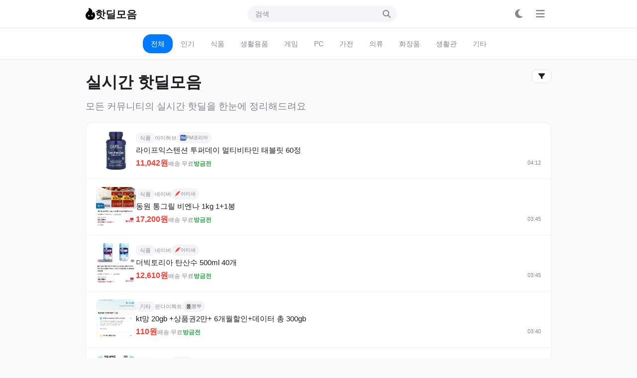

--- FILE ---
content_type: text/html; charset=UTF-8
request_url: https://hotdeal.zip/
body_size: 11671
content:
<!DOCTYPE html>
<html lang="ko">
<head>
    <meta charset="UTF-8">
    <meta name="viewport" content="width=device-width, initial-scale=1.0">
    <title>핫딜모음</title>
    
    <meta name="description" content="모든 커뮤니티의 핫딜 정보를 한눈에! 에펨코리아, 퀘이사존, 뽐뿌, 루리웹웹, 아카라이브 등 주요 커뮤니티의 핫딜모아서 핫딜을 실시간으로 모아서 제공합니다.">
    <meta name="keywords" content="핫딜, 할인, 특가, 에펨코리아, 퀘이사존, 뽐뿌, 루리웹, 아카라이브 ,커뮤니티핫딜, 핫딜모음, 할인정보, 특가정보, 온라인쇼핑">
    <meta name="author" content="핫딜모음">
    <meta name="robots" content="index, follow">
    <link rel="canonical" href="https://hotdeal.zip">
    
    <meta name="language" content="ko">
    <meta name="geo.region" content="KR">
    <meta name="geo.country" content="KR">
    
    <meta property="og:type" content="website">
    <meta property="og:title" content="핫딜모음">
    <meta property="og:description" content="모든 커뮤니티의 핫딜 정보를 한눈에! 에펨코리아, 퀘이사존, 뽐뿌, 루리웹웹, 아카라이브 등 주요 커뮤니티의 핫딜모아서 핫딜을 실시간으로 모아서 제공합니다.">
    <meta property="og:image" content="https://hotdeal.zip/site_img/og-default.png">
    <meta property="og:url" content="https://hotdeal.zip">
    <meta property="og:site_name" content="핫딜모음">
    <meta property="og:locale" content="ko_KR">
        
    <meta name="twitter:card" content="summary_large_image">
    <meta name="twitter:title" content="핫딜모음">
    <meta name="twitter:description" content="모든 커뮤니티의 핫딜 정보를 한눈에! 에펨코리아, 퀘이사존, 뽐뿌, 루리웹웹, 아카라이브 등 주요 커뮤니티의 핫딜모아서 핫딜을 실시간으로 모아서 제공합니다.">
    <meta name="twitter:image" content="https://hotdeal.zip/site_img/og-default.png">
    <meta name="twitter:site" content="@hotdealzip">
    <meta name="twitter:creator" content="@hotdealzip">

    <link rel="icon" type="image/x-icon" href="/favicon.ico">
    <link rel="icon" type="image/png" sizes="32x32" href="/favicon-32x32.png">
    <link rel="icon" type="image/png" sizes="16x16" href="/favicon-16x16.png">
    <link rel="apple-touch-icon" sizes="180x180" href="/apple-touch-icon.png">
    <meta name="theme-color" content="#007aff">
    <meta name="msapplication-TileColor" content="#007aff">

    <meta name="format-detection" content="telephone=no">
    <meta name="mobile-web-app-capable" content="yes">
    <meta name="apple-mobile-web-app-capable" content="yes">
    <meta name="apple-mobile-web-app-status-bar-style" content="default">
	
		<script defer data-domain="hotdeal.zip" src="https://damo.wiki/js/script.tagged-events.js"></script>
    
    <script type="application/ld+json">
    {
        "@context": "https://schema.org",
        "@type": "Organization",
        "name": "핫딜모음",
        "url": "https://hotdeal.zip",
        "logo": "https://hotdeal.zip/images/logo.png",
        "description": "모든 커뮤니티의 핫딜 정보를 한곳에서! 뽐뿌, 클리앙, 루리웹 등 주요 커뮤니티 핫딜을 실시간으로 모아서 제공하는 종합 할인 정보 사이트",
        "foundingDate": "2024",
        "contactPoint": {
            "@type": "ContactPoint",
            "contactType": "customer service",
            "email": "contact@hotdeal.zip"
        }
    }
    </script>
    
    <script type="application/ld+json">
    {
        "@context": "https://schema.org",
        "@type": "WebSite",
        "name": "핫딜모음",
        "url": "https://hotdeal.zip",
        "description": "모든 커뮤니티의 핫딜 정보를 한눈에 볼 수 있도록 실시간으로 모아서 제공합니다",
        "potentialAction": {
            "@type": "SearchAction",
            "target": "https://hotdeal.zip/search.php?q={search_term_string}",
            "query-input": "required name=search_term_string"
        }
    }
    </script>
    
        
    <link href="https://cdnjs.cloudflare.com/ajax/libs/font-awesome/6.4.0/css/all.min.css" rel="stylesheet">
	<!-- 공통 CSS 포함 -->
    <link rel="stylesheet" href="/css/common_styles.css?1029">
    
    <!-- 공통 JavaScript 포함 -->
    <script>
        // 새로고침 감지 (common_scripts.js보다 먼저 실행되도록)
        const perfEntries = performance.getEntriesByType('navigation');
        const isReload = perfEntries.length > 0 && perfEntries[0].type === 'reload';
        const hash = window.location.hash.substring(1);

        // 새로고침이면서 해시가 있는 경우 플래그 설정
        if (isReload && hash) {
            window.isPageReloaded = true;
            console.log('🔄 새로고침 감지: 해시 복원 기능 비활성화');
            // 해시를 완전히 제거
            window.location.hash = '';
            history.replaceState(null, '', window.location.pathname + window.location.search);
        }
    </script>
    <script src="/js/common_scripts.js?20251214p"></script>
    <style>
        * {
            margin: 0;
            padding: 0;
            box-sizing: border-box;
        }

        /* CSS 변수를 활용한 다크모드 구현 */
        :root {
            /* 라이트 모드 색상 */
            --bg-color: #fafafa;
            --surface-color: #ffffff;
            --text-primary: #1d1d1f;
            --text-secondary: #86868b;
            --border-color: #e5e5e5;
            --border-light: #f0f0f0;
            --hover-bg: #f5f5f7;
            --accent-color: #007aff;
            --accent-hover: #0056b3;
            --primary-color: #007aff;
            --card-shadow: rgba(0, 0, 0, 0.1);
        }

        [data-theme="dark"] {
            /* 다크 모드 색상 */
            --bg-color: #1a1a1a;
            --surface-color: #2d2d2d;
            --text-primary: #ffffff;
            --text-secondary: #a0a0a0;
            --border-color: #404040;
            --border-light: #353535;
            --hover-bg: #383838;
            --accent-color: #007aff;
            --accent-hover: #0056b3;
            --primary-color: #4c9dff;
            --card-shadow: rgba(0, 0, 0, 0.3);
        }

        body {
            font-family: -apple-system, BlinkMacSystemFont, 'Segoe UI', Roboto, sans-serif;
            background: var(--bg-color);
            color: var(--text-primary);
            line-height: 1.6;
            transition: background-color 0.3s ease, color 0.3s ease;
        }

        /* 헤더 */
        .header {
            background: rgba(255,255,255,0.8);
            backdrop-filter: blur(20px);
            border-bottom: 1px solid var(--border-color);
            position: sticky;
            top: 0;
            z-index: 100;
            transition: background-color 0.3s ease, border-color 0.3s ease;
        }

        [data-theme="dark"] .header {
            background: rgba(45, 45, 45, 0.9);
        }

        .container {
            max-width: 980px;
            margin: 0 auto;
            padding: 0 22px;
        }

        .header-content {
            display: flex;
            align-items: center;
            justify-content: space-between;
            height: 56px;
        }

        /* 로고 스타일 */
        .logo {
            font-size: 21px;
            font-weight: 600;
            color: var(--text-primary);
            text-decoration: none;
            display: flex;
            align-items: center;
            gap: 10px;
            transition: color 0.3s ease;
        }

        .logo img {
            height: 24px;
            width: auto;
            object-fit: contain;
        }

        .search {
            flex: 1;
            max-width: 300px;
            margin: 0 40px;
            position: relative;
        }

        .search input {
            width: 100%;
            padding: 8px 40px 8px 16px;
            border: none;
            border-radius: 20px;
            background: var(--hover-bg);
            color: var(--text-primary);
            font-size: 14px;
            outline: none;
            transition: all 0.3s ease;
        }

        .search input:focus {
            background: var(--surface-color);
            box-shadow: 0 0 0 1px var(--accent-color);
        }

        .search input::placeholder {
            color: var(--text-secondary);
        }

        .search i {
            position: absolute;
            right: 12px;
            top: 50%;
            transform: translateY(-50%);
            color: var(--text-secondary);
            cursor: pointer;
            transition: color 0.3s ease;
        }

        .search i:hover {
            color: var(--accent-color);
        }

        /* 인기 검색어 드롭다운 스타일 */
        .search-suggestions {
            position: absolute;
            top: 100%;
            left: 0;
            right: 0;
            background: var(--surface-color);
            border: 1px solid var(--border-color);
            border-radius: 12px;
            box-shadow: 0 8px 24px var(--card-shadow);
            margin-top: 8px;
            opacity: 0;
            visibility: hidden;
            transform: translateY(-10px);
            transition: all 0.3s ease;
            z-index: 1000;
            overflow: hidden;
        }

        .search-suggestions.show {
            opacity: 1;
            visibility: visible;
            transform: translateY(0);
        }

        .search-suggestions-header {
            padding: 12px 16px 8px;
            border-bottom: 1px solid var(--border-light);
            background: var(--hover-bg);
        }

        .search-suggestions-title {
            font-size: 12px;
            font-weight: 500;
            color: var(--text-secondary);
            margin: 0;
            text-align: center;
        }

        .search-suggestions-list {
            max-height: none;
            overflow-y: visible;
        }

        .search-suggestion-item {
            display: flex;
            align-items: center;
            justify-content: space-between;
            padding: 10px 16px;
            cursor: pointer;
            transition: background-color 0.2s ease;
            border-bottom: 1px solid var(--border-light);
        }

        .search-suggestion-item:last-child {
            border-bottom: none;
        }

        .search-suggestion-item:hover {
            background: var(--hover-bg);
        }

        .search-suggestion-text {
            font-size: 14px;
            color: var(--text-primary);
            font-weight: 400;
            flex: 1;
        }

        .search-suggestion-rank {
            font-size: 10px;
            color: var(--text-secondary);
            background: var(--hover-bg);
            padding: 2px 6px;
            border-radius: 8px;
            min-width: 20px;
            text-align: center;
            margin-right: 8px;
            font-weight: 600;
        }

        .search-suggestion-stats {
            font-size: 10px;
            color: var(--text-secondary);
            display: flex;
            align-items: center;
            gap: 4px;
        }


        /* 로딩 상태 */
        .search-suggestions-loading {
            padding: 20px 16px;
            text-align: center;
            color: var(--text-secondary);
            font-size: 13px;
        }

        .search-suggestions-loading::before {
            content: "";
            display: inline-block;
            width: 16px;
            height: 16px;
            border: 2px solid var(--border-light);
            border-top-color: var(--accent-color);
            border-radius: 50%;
            animation: spin 1s linear infinite;
            margin-right: 8px;
            vertical-align: middle;
        }

        @keyframes spin {
            to { transform: rotate(360deg); }
        }

        /* 헤더 우측 메뉴 */
        .header-actions {
            display: flex;
            align-items: center;
            gap: 15px;
        }

        .theme-toggle {
            background: none;
            border: none;
            color: var(--text-secondary);
            font-size: 20px;
            cursor: pointer;
            padding: 8px;
            border-radius: 8px;
            transition: all 0.3s ease;
            display: flex;
            align-items: center;
            justify-content: center;
            width: 44px;
            height: 44px;
        }

        .theme-toggle:hover {
            color: var(--accent-color);
            background: var(--hover-bg);
        }

        /* 메뉴 드롭다운 스타일 */
        .menu-dropdown {
            position: relative;
            display: inline-block;
        }

        .menu-toggle {
            background: none;
            border: none;
            color: var(--text-secondary);
            font-size: 20px;
            cursor: pointer;
            padding: 8px;
            border-radius: 8px;
            transition: all 0.3s ease;
            display: flex;
            align-items: center;
            justify-content: center;
            width: 44px;
            height: 44px;
        }

        .menu-toggle:hover {
            color: var(--accent-color);
            background: var(--hover-bg);
        }

        .menu-toggle.active {
            color: var(--accent-color);
            background: var(--hover-bg);
        }

        .menu-content {
            position: absolute;
            top: 100%;
            right: 0;
            margin-top: 8px;
            background: var(--surface-color);
            border: 1px solid var(--border-color);
            border-radius: 8px;
            box-shadow: 0 8px 24px var(--card-shadow);
            min-width: 180px;
            opacity: 0;
            visibility: hidden;
            transform: translateY(-10px);
            transition: all 0.3s ease;
            z-index: 1000;
        }

        .menu-content.show {
            opacity: 1;
            visibility: visible;
            transform: translateY(0);
        }

        .menu-content::before {
            content: '';
            position: absolute;
            top: -8px;
            right: 12px;
            width: 0;
            height: 0;
            border-left: 8px solid transparent;
            border-right: 8px solid transparent;
            border-bottom: 8px solid var(--surface-color);
        }

        .menu-content::after {
            content: '';
            position: absolute;
            top: -9px;
            right: 12px;
            width: 0;
            height: 0;
            border-left: 8px solid transparent;
            border-right: 8px solid transparent;
            border-bottom: 8px solid var(--border-color);
        }

        .menu-item {
            display: flex;
            align-items: center;
            gap: 12px;
            padding: 12px 16px;
            color: var(--text-primary);
            text-decoration: none;
            font-size: 14px;
            transition: all 0.3s ease;
            border: none;
            background: none;
            width: 100%;
            cursor: pointer;
            text-align: left;
        }

        .menu-item:hover {
            background: var(--hover-bg);
        }

        .menu-item:first-child {
            border-radius: 8px 8px 0 0;
        }

        .menu-item:last-child {
            border-radius: 0 0 8px 8px;
        }

        .menu-item:first-child:last-child {
            border-radius: 8px;
        }

        .menu-item i {
            width: 16px;
            height: 16px;
            display: flex;
            align-items: center;
            justify-content: center;
            color: var(--text-secondary);
            font-size: 14px;
            flex-shrink: 0;
        }

        .menu-item span {
            font-weight: 400;
        }

        .nav {
            background: var(--surface-color);
            border-bottom: 1px solid var(--border-color);
            transition: background-color 0.3s ease, border-color 0.3s ease;
        }

        .nav-list {
            display: flex;
            list-style: none;
            padding: 12px 0;
            gap: 8px;
            flex-wrap: wrap;
            justify-content: center;
        }

        .nav-item a {
            display: block;
            padding: 8px 16px;
            color: var(--text-secondary);
            text-decoration: none;
            font-size: 14px;
            font-weight: 400;
            border-radius: 16px;
            transition: all 0.3s ease;
        }

        .nav-item a:hover,
        .nav-item a.active {
            background: var(--accent-color);
            color: white;
        }

        /* 반응형 */
        @media (max-width: 768px) {
            .container {
                padding: 0 16px;
            }

            .header-content {
                height: 50px;
                gap: 12px;
            }

            .search {
                margin: 0 12px;
                max-width: 200px;
                flex: 1;
            }

            .search input {
                padding: 6px 32px 6px 12px;
                font-size: 13px;
            }

            .search i {
                right: 10px;
            }

            .search-suggestions {
                margin-top: 6px;
                border-radius: 8px;
                /* 모바일에서 전체 너비 사용 */
                left: -12px;
                right: -12px;
                width: auto;
                max-width: calc(100vw - 32px);
                max-height: none;
                overflow-y: visible;
            }

            .search-suggestions-header {
                padding: 10px 12px 6px;
            }

            .search-suggestions-title {
                font-size: 11px;
            }

            .search-suggestion-item {
                padding: 8px 12px;
            }

            .search-suggestion-text {
                font-size: 13px;
            }

            .search-suggestion-rank {
                font-size: 9px;
                padding: 1px 4px;
                min-width: 16px;
            }

            .search-suggestion-stats {
                font-size: 9px;
            }


            .header-actions {
                gap: 10px;
            }

            .theme-toggle,
            .menu-toggle {
                padding: 6px;
                font-size: 18px;
                width: 40px;
                height: 40px;
            }

            .nav-list {
                gap: 4px;
            }

            .nav-item a {
                padding: 6px 12px;
                font-size: 13px;
            }

            .logo img {
                height: 20px;
            }

            .logo {
                font-size: 18px;
                gap: 8px;
                flex-shrink: 0;
            }

            .menu-content {
                min-width: 150px;
                margin-top: 6px;
            }

            .menu-item {
                padding: 10px 12px;
                font-size: 13px;
            }

            .menu-item i {
                font-size: 13px;
            }
        }
    </style>
</head>
<body>
    <!-- 헤더 -->
    <header class="header">
        <div class="container">
            <div class="header-content">
                <a href="/" class="logo">
                    <img src="/site_img/logo_on_transparent_background.png" alt="로고">
                    <span>핫딜모음</span>
                </a>
                <div class="search">
                    <form action="/search.php" method="GET">
                        <input type="text" name="q" id="searchInput" placeholder="검색" value="" autocomplete="off">
                        <i class="fas fa-search" onclick="this.parentForm.submit()"></i>
                    </form>
                    <div class="search-suggestions" id="searchSuggestions">
                        <div class="search-suggestions-header">
                            <h4 class="search-suggestions-title">
                                인기 검색어
                            </h4>
                        </div>
                        <div class="search-suggestions-list" id="suggestionsList">
                            <div class="search-suggestions-loading">
                                인기 검색어 불러오는 중...
                            </div>
                        </div>
                    </div>
                </div>
                <div class="header-actions">
                    <button id="theme-toggle" class="theme-toggle" onclick="toggleTheme()" title="다크모드 토글">
                        <i class="fas fa-moon"></i>
                    </button>
                    <div class="menu-dropdown">
                        <button class="menu-toggle" onclick="toggleMenu()" title="메뉴">
                            <i class="fas fa-bars"></i>
                        </button>
                        <div class="menu-content" id="menuContent">
                            <a href="/bookmarks.php" class="menu-item">
                                <i class="fas fa-bookmark"></i>
                                <span>북마크</span>
                            </a>
                            <a href="/notification.php" class="menu-item">
                                <i class="fas fa-bell"></i>
                                <span>핫딜알림</span>
                            </a>
                            <a href="/contact.php" class="menu-item">
                                <i class="fas fa-envelope"></i>
                                <span>문의하기</span>
                            </a>
                        </div>
                    </div>
                </div>
            </div>
        </div>
    </header>

    <!-- 네비게이션 -->
    <nav class="nav">
        <div class="container">
            <ul class="nav-list">
                <li class='nav-item'><a href='/' class='active'>전체</a></li><li class='nav-item'><a href='/인기' class=''>인기</a></li><li class='nav-item'><a href='/식품' class=''>식품</a></li><li class='nav-item'><a href='/생활용품' class=''>생활용품</a></li><li class='nav-item'><a href='/게임' class=''>게임</a></li><li class='nav-item'><a href='/PC' class=''>PC</a></li><li class='nav-item'><a href='/가전' class=''>가전</a></li><li class='nav-item'><a href='/의류' class=''>의류</a></li><li class='nav-item'><a href='/화장품' class=''>화장품</a></li><li class='nav-item'><a href='/생활관' class=''>생활관</a></li><li class='nav-item'><a href='/기타' class=''>기타</a></li>            </ul>
        </div>
    </nav>

    <script>
        // ===== 긴급: 기존 쿠키 클라이언트 측에서 즉시 삭제 =====
        (function() {
            // 모든 쿠키 가져오기
            const cookies = document.cookie.split(';');
            let deletedCount = 0;
            
            cookies.forEach(cookie => {
                const [name, value] = cookie.split('=').map(c => c.trim());
                
                // viewed_ 또는 bookmarks 쿠키 찾기
                if (name && (name.startsWith('viewed_') || name === 'bookmarks')) {
                    // 쿠키 삭제 (과거 시간으로 만료)
                    document.cookie = name + '=; expires=Thu, 01 Jan 1970 00:00:00 UTC; path=/;';
                    document.cookie = name + '=; expires=Thu, 01 Jan 1970 00:00:00 UTC; path=/; domain=.hotdeal.zip;';
                    document.cookie = name + '=; expires=Thu, 01 Jan 1970 00:00:00 UTC; path=/; domain=hotdeal.zip;';
                    deletedCount++;
                    console.log('🗑️ 쿠키 삭제됨:', name);
                }
            });
            
            if (deletedCount > 0) {
                console.log(`✅ 총 ${deletedCount}개의 기존 쿠키가 삭제되었습니다.`);
            }
        })();
        
        // 다크모드 즉시 실행 함수 (깜빡임 방지)
        (function() {
            const savedTheme = localStorage.getItem('theme');
            const systemPrefersDark = window.matchMedia('(prefers-color-scheme: dark)').matches;
            const theme = savedTheme || (systemPrefersDark ? 'dark' : 'light');
            document.documentElement.setAttribute('data-theme', theme);
        })();

        // 전역 테마 토글 함수
        function toggleTheme() {
            const current = document.documentElement.getAttribute('data-theme');
            const newTheme = current === 'dark' ? 'light' : 'dark';
            document.documentElement.setAttribute('data-theme', newTheme);
            localStorage.setItem('theme', newTheme);
            updateThemeIcon(newTheme);
        }

        // 테마 아이콘 업데이트 함수
        function updateThemeIcon(theme) {
            const toggleBtn = document.getElementById('theme-toggle');
            if (toggleBtn) {
                const icon = toggleBtn.querySelector('i');
                if (icon) {
                    if (theme === 'dark') {
                        icon.className = 'fas fa-sun';
                    } else {
                        icon.className = 'fas fa-moon';
                    }
                }
            }
        }

        // 메뉴 토글 함수
        function toggleMenu() {
            const menu = document.getElementById('menuContent');
            const toggle = document.querySelector('.menu-toggle');
            
            if (menu.classList.contains('show')) {
                menu.classList.remove('show');
                toggle.classList.remove('active');
            } else {
                menu.classList.add('show');
                toggle.classList.add('active');
            }
        }

        // 외부 클릭 시 메뉴 닫기
        document.addEventListener('click', function(event) {
            const menuDropdown = document.querySelector('.menu-dropdown');
            if (!menuDropdown.contains(event.target)) {
                const menu = document.getElementById('menuContent');
                const toggle = document.querySelector('.menu-toggle');
                menu.classList.remove('show');
                toggle.classList.remove('active');
            }
            
            // 검색 드롭다운도 외부 클릭시 닫기
            const searchContainer = document.querySelector('.search');
            if (!searchContainer.contains(event.target)) {
                hideSearchSuggestions();
            }
        });

        // 인기 검색어 관련 함수들
        let searchKeywordsCache = null;
        let isLoadingKeywords = false;

        // 인기 검색어 로드 함수
        async function loadPopularKeywords() {
            if (searchKeywordsCache || isLoadingKeywords) {
                return searchKeywordsCache;
            }

            isLoadingKeywords = true;
            
            try {
                const today = new Date().toISOString().split('T')[0]; // YYYY-MM-DD 형식
                const response = await fetch('/search_cache/top_keywords.json?t=' + today);
                if (!response.ok) {
                    throw new Error('Failed to load keywords');
                }
                
                const data = await response.json();
                searchKeywordsCache = data.keywords || [];
                return searchKeywordsCache;
                
            } catch (error) {
                console.error('인기 검색어 로드 실패:', error);
                return [];
            } finally {
                isLoadingKeywords = false;
            }
        }

        // 검색 드롭다운 표시
        function showSearchSuggestions() {
            const suggestions = document.getElementById('searchSuggestions');
            suggestions.classList.add('show');
            
            // 인기 검색어가 아직 로드되지 않았다면 로드
            if (!searchKeywordsCache && !isLoadingKeywords) {
                loadPopularKeywords().then(keywords => {
                    renderSearchSuggestions(keywords);
                });
            } else if (searchKeywordsCache) {
                renderSearchSuggestions(searchKeywordsCache);
            }
        }

        // 검색 드롭다운 숨김
        function hideSearchSuggestions() {
            const suggestions = document.getElementById('searchSuggestions');
            suggestions.classList.remove('show');
        }

        // 인기 검색어 렌더링
        function renderSearchSuggestions(keywords) {
            const suggestionsList = document.getElementById('suggestionsList');
            
            if (!keywords || keywords.length === 0) {
                suggestionsList.innerHTML = '<div class="search-suggestions-loading">인기 검색어가 없습니다.</div>';
                return;
            }

            const html = keywords.slice(0, 5).map((keyword, index) => {
                return `
                    <div class="search-suggestion-item" onclick="selectSearchKeyword('${keyword.keyword.replace(/'/g, "\\'")}')">
                        <div style="display: flex; align-items: center; gap: 8px;">
                            <span class="search-suggestion-rank">${index + 1}</span>
                            <span class="search-suggestion-text">${keyword.keyword}</span>
                        </div>
                        <div class="search-suggestion-stats">
                            <span>${keyword.search_count_formatted}</span>
                        </div>
                    </div>
                `;
            }).join('');

            suggestionsList.innerHTML = html;
        }

        // 검색어 선택 함수
        function selectSearchKeyword(keyword) {
            const searchInput = document.getElementById('searchInput');
            searchInput.value = keyword;
            hideSearchSuggestions();
            
            // 검색 실행
            const form = searchInput.closest('form');
            if (form) {
                form.submit();
            }
        }

        // 페이지 로드 시 아이콘 업데이트
        document.addEventListener('DOMContentLoaded', function() {
            const currentTheme = document.documentElement.getAttribute('data-theme');
            updateThemeIcon(currentTheme);
            
            // 시스템 테마 변경 감지
            window.matchMedia('(prefers-color-scheme: dark)').addEventListener('change', (e) => {
                if (!localStorage.getItem('theme')) {
                    const theme = e.matches ? 'dark' : 'light';
                    document.documentElement.setAttribute('data-theme', theme);
                    updateThemeIcon(theme);
                }
            });

            // 검색 입력 필드 이벤트 처리
            const searchInput = document.getElementById('searchInput');
            if (searchInput) {
                // 포커스 시 인기 검색어 표시
                searchInput.addEventListener('focus', function() {
                    showSearchSuggestions();
                });

                // 엔터키 처리
                searchInput.addEventListener('keypress', function(e) {
                    if (e.key === 'Enter') {
                        hideSearchSuggestions();
                        this.form.submit();
                    }
                });

                // ESC키로 드롭다운 닫기
                searchInput.addEventListener('keydown', function(e) {
                    if (e.key === 'Escape') {
                        hideSearchSuggestions();
                        this.blur();
                    }
                });
            }

            // 인기 검색어 미리 로드 (선택사항)
            loadPopularKeywords();
        });

        // 검색 엔터키 처리 (기존 코드 유지)
        document.addEventListener('DOMContentLoaded', function() {
            const searchInput = document.querySelector('.search input');
            if (searchInput) {
                searchInput.addEventListener('keypress', function(e) {
                    if (e.key === 'Enter') {
                        this.form.submit();
                    }
                });
            }
        });
        
    </script>
<!-- 메인 컨텐츠 -->
<main class="main">
    <div class="container">
        <div class="page-header-wrapper">
            <h1 class="section-title">실시간 핫딜모음</h1>
            <p class="section-subtitle">모든 커뮤니티의 실시간 핫딜을 한눈에 정리해드려요</p>
            
            <!-- 필터 버튼 -->
            <button class="filter-toggle-btn" id="filterToggleBtn" onclick="toggleCommunityFilter()" title="커뮤니티 필터">
                <i class="fas fa-filter"></i>
            </button>
        </div>
        
        <!-- 커뮤니티 필터 드롭다운 (공통 컴포넌트) -->
        <!-- 커뮤니티 필터 드롭다운 (공통 컴포넌트) -->
<div class="community-filter-dropdown" id="communityFilterDropdown">
    <div class="filter-header">
        <h3>커뮤니티 선택</h3>
        <button class="filter-close-btn" onclick="toggleCommunityFilter()">
            <i class="fas fa-times"></i>
        </button>
    </div>
    <div class="filter-content">
        <div class="filter-item" data-community="fmkorea">
            <label class="filter-label">
                <input type="checkbox" class="filter-checkbox" value="fmkorea" checked>
                <span class="filter-checkbox-custom"></span>
                <img src="/site_favicon/fmkorea.ico" alt="FM코리아" class="filter-favicon">
                <span class="filter-name">FM코리아</span>
            </label>
        </div>
        <div class="filter-item" data-community="quasarzone">
            <label class="filter-label">
                <input type="checkbox" class="filter-checkbox" value="quasarzone" checked>
                <span class="filter-checkbox-custom"></span>
                <img src="/site_favicon/quasarzone.ico" alt="퀘이사존" class="filter-favicon">
                <span class="filter-name">퀘이사존</span>
            </label>
        </div>
        <div class="filter-item" data-community="arca.live">
            <label class="filter-label">
                <input type="checkbox" class="filter-checkbox" value="arca.live" checked>
                <span class="filter-checkbox-custom"></span>
                <img src="/site_favicon/arcalive.ico" alt="아카라이브" class="filter-favicon">
                <span class="filter-name">아카라이브</span>
            </label>
        </div>
        <div class="filter-item" data-community="ppomppu">
            <label class="filter-label">
                <input type="checkbox" class="filter-checkbox" value="ppomppu" checked>
                <span class="filter-checkbox-custom"></span>
                <img src="/site_favicon/ppomppu.ico" alt="뽐뿌" class="filter-favicon">
                <span class="filter-name">뽐뿌</span>
            </label>
        </div>
        <div class="filter-item" data-community="dogdrip">
            <label class="filter-label">
                <input type="checkbox" class="filter-checkbox" value="dogdrip" checked>
                <span class="filter-checkbox-custom"></span>
                <img src="/site_favicon/dogdrip.ico" alt="개드립" class="filter-favicon">
                <span class="filter-name">개드립</span>
            </label>
        </div>
        <div class="filter-item" data-community="ruliweb">
            <label class="filter-label">
                <input type="checkbox" class="filter-checkbox" value="ruliweb" checked>
                <span class="filter-checkbox-custom"></span>
                <img src="/site_favicon/ruliweb.ico" alt="루리웹" class="filter-favicon">
                <span class="filter-name">루리웹</span>
            </label>
        </div>
        <div class="filter-item" data-community="eomisae">
            <label class="filter-label">
                <input type="checkbox" class="filter-checkbox" value="eomisae" checked>
                <span class="filter-checkbox-custom"></span>
                <img src="/site_favicon/eomisae.ico" alt="어미새" class="filter-favicon">
                <span class="filter-name">어미새</span>
            </label>
        </div>
    </div>
    <div class="filter-footer">
        <button class="filter-reset-btn" onclick="resetCommunityFilter()">
            <i class="fas fa-redo"></i>
            전체 선택
        </button>
    </div>
</div>

        
        <!-- 로딩 상태 표시 (새로 추가된 요소) -->
        <div id="initial-loading" class="hotdeal-initial-loading">
            <div class="hotdeal-loading-spinner"></div>
            <p>최신 핫딜을 불러오는 중...</p>
        </div>
        
        <!-- 핫딜 목록 (JavaScript로 채워짐) -->
        <div class="deals-list" id="deals-list" style="display: none;">
        </div>
        
        <!-- 데이터가 없을 때 표시 -->
        <div id="no-deals" style="display: none;">
            <div class="deals-list">
                <div class="no-deals">
                    <p>등록된 핫딜이 없습니다.</p>
                </div>
            </div>
        </div>
        
        <!-- 더보기 버튼 -->
        <div class="load-more-container" id="load-more-container" style="display: none;">
            <button id="load-more-btn" class="load-more-btn" onclick="loadMoreDeals()">
                더보기
            </button>
        </div>
    </div>
</main>

<script>
    // 메인 페이지용 전역 변수 설정
    window.currentCategory = 'all';
    window.currentPage = 0;
    
    // 페이지 로드 시 첫 번째 데이터 로드
    document.addEventListener('DOMContentLoaded', function() {
        // 새로고침인 경우 초기 로드만 실행
        if (window.isPageReloaded) {
            loadInitialDeals();
            return;
        }
        
        // 뒤로가기/직접 접속으로 돌아온 경우 (해시가 있고 새로고침이 아닌 경우)
        const currentHash = window.location.hash.substring(1);
        if (currentHash && !isReload) {
            const params = new URLSearchParams(currentHash);
            const targetPage = parseInt(params.get('page'));
            if (targetPage && targetPage >= 1) {
                // restoreStateFromHash가 처리할 것이므로 건너뛰기
                console.log('🔄 URL 해시에 페이지 정보가 있어 초기 로드 건너뜀');
                return;
            }
        }
        
        loadInitialDeals();
    });
    
    // 15초 단위 캐시 무효화를 위한 타임스탬프 헬퍼
    function get15sTimestamp() {
        const interval = 15 * 1000;
        return Math.floor(Date.now() / interval) * interval;
    }

    // 초기 딜 데이터 로드 함수
    function loadInitialDeals() {
        const initialLoading = document.getElementById('initial-loading');
        const dealsList = document.getElementById('deals-list');
        const noDeals = document.getElementById('no-deals');
        const loadMoreContainer = document.getElementById('load-more-container');
        
        const timestamp = get15sTimestamp();
        let apiUrl = `/api/deals.php?page=1&category=all&_t=${timestamp}`;
        
        // 커뮤니티 필터 파라미터 추가
        if (window.communityFilterManager) {
            const communitiesParam = window.communityFilterManager.getCommunitiesParam();
            if (communitiesParam) {
                apiUrl += `&communities=${encodeURIComponent(communitiesParam)}`;
            }
        }
        
        fetch(apiUrl)
            .then(response => {
                if (!response.ok) {
                    throw new Error(`HTTP error! status: ${response.status}`);
                }
                return response.json();
            })
            .then(data => {
                if (initialLoading) {
                    initialLoading.style.display = 'none';
                }
                
                if (data.success && data.data && data.data.length > 0) {
                    if (dealsList) {
                        dealsList.style.display = 'block';
                        appendDeals(data.data);
                        window.currentPage = 1;
                        
                        // 첫 페이지 로드 완료 후 URL 해시 확인
                        const hash = window.location.hash.substring(1);
                        if (hash) {
                            const params = new URLSearchParams(hash);
                            const viewedProduct = params.get('viewed');
                            const timestamp = parseInt(params.get('ts'));
                            
                            // 타임스탬프 유효성 검증 (30분)
                            const VALID_DURATION = 30 * 60; // 30분 (초 단위)
                            const BASE_TIME = 1735689600000; // new Date('2025-01-01').getTime()
                            const now = Math.floor((Date.now() - BASE_TIME) / 1000);
                            
                            if (timestamp && (now - timestamp) > VALID_DURATION) {
                                console.log('⏰ 해시 만료됨 (30분 경과). 복원 건너뜀');
                                // 만료된 해시 제거
                                window.location.hash = '';
                                history.replaceState(null, '', window.location.pathname + window.location.search);
                                return;
                            }
                            
                            if (viewedProduct) {
                                console.log('🔍 첫 페이지 로드 후 URL 해시에서 방금 본 상품 발견:', viewedProduct);
                                
                                // 상품이 현재 페이지에 있는지 확인
                                setTimeout(() => {
                                    const productElement = document.querySelector(`.deal-item[data-id="${viewedProduct}"]`);
                                    if (productElement) {
                                        // 상품을 찾았으면 하이라이트 및 스크롤
                                        highlightViewedProduct(viewedProduct);
                                        scrollToViewedProduct(viewedProduct);
                                    } else if (data.pagination && data.pagination.has_more) {
                                        // 상품을 못 찾았고 다음 페이지가 있으면 페이지 2 로드
                                        console.log('🔄 첫 페이지에서 상품을 찾지 못해 페이지 2를 로드합니다');
                                        
                                        // NEW 구분선 추가
                                        addNewContentDivider();
                                        
                                        loadMoreDeals().then(() => {
                                            // 페이지 2 로드 후 다시 확인
                                            setTimeout(() => {
                                                const productElementPage2 = document.querySelector(`.deal-item[data-id="${viewedProduct}"]`);
                                                if (productElementPage2) {
                                                    highlightViewedProduct(viewedProduct);
                                                    scrollToViewedProduct(viewedProduct);
                                                } else {
                                                    console.log('⚠️ 페이지 2에서도 상품을 찾지 못했습니다');
                                                }
                                            }, 100);
                                        });
                                    }
                                }, 200);
                            }
                        }
                    }
                    
                    if (data.pagination && data.pagination.has_more && loadMoreContainer) {
                        loadMoreContainer.style.display = 'block';
                    }
                    
                    console.log(`메인 페이지 - ${data.data.length}개의 핫딜 로드 완료`);
                } else {
                    if (noDeals) {
                        noDeals.style.display = 'block';
                    }
                }
            })
            .catch(error => {
                console.error('초기 데이터 로딩 실패:', error);
                
                if (initialLoading) {
                    initialLoading.style.display = 'none';
                }
                
                // 에러 메시지 표시 (새로운 클래스명 사용)
                const container = document.querySelector('.container');
                if (container) {
                    const errorDiv = document.createElement('div');
                    errorDiv.className = 'hotdeal-error-message';
                    errorDiv.innerHTML = `
                        <p>데이터를 불러오는 중 오류가 발생했습니다.</p>
                        <button onclick="loadInitialDeals()" class="hotdeal-retry-btn">다시 시도</button>
                    `;
                    container.appendChild(errorDiv);
                }
            });
    }
</script>

<style>
    /* 푸터 스타일 - 다크모드 지원 */
    .footer {
        background: var(--surface-color);
        border-top: 1px solid var(--border-color);
        margin-top: 60px;
        padding: 20px 0;
        transition: background-color 0.3s ease, border-color 0.3s ease;
    }

    .footer-content {
        display: flex;
        flex-direction: column;
        justify-content: center;
        align-items: center;
        gap: 16px;
    }

    .footer-links {
        display: flex;
        gap: 20px;
        flex-wrap: wrap;
        justify-content: center;
    }

    .footer-links a {
        color: var(--text-secondary);
        text-decoration: none;
        font-size: 12px;
        transition: color 0.3s ease;
    }

    .footer-links a:hover {
        color: var(--accent-color);
    }

    /* 앱 스토어 링크 스타일 */
    .app-store-links {
        display: flex;
        gap: 12px;
        align-items: center;
        flex-wrap: wrap;
        justify-content: center;
    }

    .app-store-link {
        display: inline-flex;
        align-items: center;
        justify-content: center;
        width: 32px;
        height: 32px;
        border-radius: 8px;
        transition: all 0.3s ease;
        text-decoration: none;
        position: relative;
        overflow: hidden;
    }

    .app-store-link.play-store {
        background: linear-gradient(135deg, #34A853, #4285F4);
    }

    .app-store-link.app-store {
        background: linear-gradient(135deg, #007AFF, #0056B3);
    }

    .app-store-link.app-store.disabled {
        background: var(--border-color);
        cursor: not-allowed;
        opacity: 0.6;
    }

    .app-store-link i {
        color: white;
        font-size: 18px;
        z-index: 1;
        position: relative;
    }

    .app-store-link.app-store.disabled i {
        color: var(--text-secondary);
    }

    .app-store-link:hover:not(.disabled) {
        transform: translateY(-2px);
        box-shadow: 0 4px 12px rgba(0, 0, 0, 0.2);
    }

    .app-store-link::before {
        content: '';
        position: absolute;
        inset: 0;
        background: linear-gradient(45deg, transparent 30%, rgba(255,255,255,0.2) 50%, transparent 70%);
        transform: translateX(-100%);
        transition: transform 0.6s ease;
    }

    .app-store-link:hover:not(.disabled)::before {
        transform: translateX(100%);
    }

    /* 툴팁 스타일 */
    .app-store-link::after {
        content: attr(data-tooltip);
        position: absolute;
        bottom: 100%;
        left: 50%;
        transform: translateX(-50%);
        background: var(--text-primary);
        color: var(--surface-color);
        padding: 6px 8px;
        border-radius: 4px;
        font-size: 11px;
        white-space: nowrap;
        opacity: 0;
        visibility: hidden;
        transition: all 0.3s ease;
        margin-bottom: 8px;
        z-index: 1000;
    }

    .app-store-link:hover::after {
        opacity: 1;
        visibility: visible;
        transform: translateX(-50%) translateY(-4px);
    }

    /* 접근성을 위한 시각적 숨김 클래스 */
    .visually-hidden {
        position: absolute;
        width: 1px;
        height: 1px;
        padding: 0;
        margin: -1px;
        overflow: hidden;
        clip: rect(0, 0, 0, 0);
        white-space: nowrap;
        border: 0;
    }

    /* 반응형 */
    @media (max-width: 768px) {
        .footer-links {
            gap: 16px;
        }

        .app-store-links {
            gap: 16px;
        }

        .app-store-link {
            width: 36px;
            height: 36px;
        }

        .app-store-link i {
            font-size: 20px;
        }
    }
</style>

<!-- 푸터 -->
<footer class="footer">
    <div class="container">
        <div class="footer-content">
            <div class="footer-links">
                <a href="/terms.php">이용약관</a>
                <a href="/privacy.php">개인정보처리방침</a>
                <a href="/contact.php">문의하기</a>
            </div>
            
            <!-- 앱 스토어 링크 -->
            <div class="app-store-links">
                <a href="https://play.google.com/store/apps/details?id=zip.hotdeal.app" 
                   target="_blank" 
                   class="app-store-link play-store" 
                   data-tooltip="Google Play에서 다운로드"
                   aria-label="Google Play에서 핫딜집 앱 다운로드"
>
                    <i class="fab fa-google-play" aria-hidden="true"></i>
                    <span class="visually-hidden">Google Play에서 다운로드</span>
                </a>
                <a href="https://apps.apple.com/kr/app/%ED%95%AB%EB%94%9C%EB%AA%A8%EC%9D%8C-%EB%AA%A8%EB%93%A0-%EC%BB%A4%EB%AE%A4%EB%8B%88%ED%8B%B0-%ED%95%AB%EB%94%9C-%ED%95%AB%EB%94%9C%EC%95%8C%EB%A6%BC/id6752360116" 
                   target="_blank" 
                   class="app-store-link app-store" 
                   data-tooltip="App Store에서 다운로드"
                   aria-label="App Store에서 핫딜집 앱 다운로드"
>
                    <i class="fab fa-app-store" aria-hidden="true"></i>
                    <span class="visually-hidden">App Store에서 다운로드</span>
                </a>
            </div>
        </div>
    </div>
</footer>

<!-- Scroll to Top 버튼 -->
<button id="scroll-to-top" class="scroll-to-top" title="맨 위로">
    <i class="fas fa-chevron-up"></i>
</button>

<script>(function(){function c(){var b=a.contentDocument||a.contentWindow.document;if(b){var d=b.createElement('script');d.innerHTML="window.__CF$cv$params={r:'9c29fd5a3e824440',t:'MTc2OTE5OTYwNC4wMDAwMDA='};var a=document.createElement('script');a.nonce='';a.src='/cdn-cgi/challenge-platform/scripts/jsd/main.js';document.getElementsByTagName('head')[0].appendChild(a);";b.getElementsByTagName('head')[0].appendChild(d)}}if(document.body){var a=document.createElement('iframe');a.height=1;a.width=1;a.style.position='absolute';a.style.top=0;a.style.left=0;a.style.border='none';a.style.visibility='hidden';document.body.appendChild(a);if('loading'!==document.readyState)c();else if(window.addEventListener)document.addEventListener('DOMContentLoaded',c);else{var e=document.onreadystatechange||function(){};document.onreadystatechange=function(b){e(b);'loading'!==document.readyState&&(document.onreadystatechange=e,c())}}}})();</script><script defer src="https://static.cloudflareinsights.com/beacon.min.js/vcd15cbe7772f49c399c6a5babf22c1241717689176015" integrity="sha512-ZpsOmlRQV6y907TI0dKBHq9Md29nnaEIPlkf84rnaERnq6zvWvPUqr2ft8M1aS28oN72PdrCzSjY4U6VaAw1EQ==" data-cf-beacon='{"rayId":"9c29fd5a3e824440","version":"2025.9.1","serverTiming":{"name":{"cfExtPri":true,"cfEdge":true,"cfOrigin":true,"cfL4":true,"cfSpeedBrain":true,"cfCacheStatus":true}},"token":"3a6581f2281a47318d063427f262d8d1","b":1}' crossorigin="anonymous"></script>
</body>
</html>

--- FILE ---
content_type: text/css; charset=utf-8
request_url: https://hotdeal.zip/css/common_styles.css?1029
body_size: 3477
content:
/* 공통 스타일들을 모아놓은 파일 - 다크모드 지원 */

/* CSS 변수는 이미 header.php에 정의되어 있음 */

/* 전역 스타일 보정 */
body {
    background: var(--bg-color);
    color: var(--text-primary);
}

/* 페이지 컨테이너 스타일 */
.container {
    background: transparent;
}

/* 메인 컨텐츠 스타일 */
.main {
    padding: 20px 0;
}

/* 페이지 헤더 래퍼 - 기존 레이아웃 유지 */
.page-header-wrapper {
    position: relative;
}

.section-title {
    font-size: 32px;
    font-weight: 600;
    margin-bottom: 8px;
    color: var(--text-primary);
    transition: color 0.3s ease;
}

.section-subtitle {
    font-size: 19px;
    color: var(--text-secondary);
    margin-bottom: 15px;
    font-weight: 400;
    transition: color 0.3s ease;
}

/* 필터 토글 버튼 - absolute로 우측 상단에 배치 */
.filter-toggle-btn {
    position: absolute;
    top: 0;
    right: 0;
    background: var(--surface-color);
    border: 1px solid var(--border-color);
    color: var(--text-primary);
    padding: 6px 12px;
    border-radius: 8px;
    cursor: pointer;
    display: flex;
    align-items: center;
    gap: 6px;
    font-size: 13px;
    font-weight: 500;
    transition: all 0.3s ease;
    white-space: nowrap;
    z-index: 10;
}

.filter-toggle-btn i {
    font-size: 13px;
}

.filter-toggle-btn:hover {
    background: var(--hover-bg);
    border-color: var(--accent-color);
    color: var(--accent-color);
}

.filter-toggle-btn.active {
    background: var(--accent-color);
    border-color: var(--accent-color);
    color: white;
}

/* 커뮤니티 필터 드롭다운 */
.community-filter-dropdown {
    background: var(--surface-color);
    border: 1px solid var(--border-color);
    border-radius: 12px;
    box-shadow: 0 4px 12px var(--card-shadow);
    overflow: hidden;
    max-height: 0;
    opacity: 0;
    transition: all 0.3s ease;
    visibility: hidden;
    margin: 0;
}

.community-filter-dropdown.show {
    max-height: 500px;
    opacity: 1;
    visibility: visible;
    margin-bottom: 20px;
}

.filter-header {
    display: flex;
    justify-content: space-between;
    align-items: center;
    padding: 16px 20px;
    border-bottom: 1px solid var(--border-light);
    background: var(--hover-bg);
}

.filter-header h3 {
    font-size: 16px;
    font-weight: 600;
    color: var(--text-primary);
    margin: 0;
}

.filter-close-btn {
    background: none;
    border: none;
    color: var(--text-secondary);
    cursor: pointer;
    padding: 4px 8px;
    border-radius: 4px;
    transition: all 0.2s ease;
    font-size: 16px;
}

.filter-close-btn:hover {
    background: var(--surface-color);
    color: var(--text-primary);
}

.filter-content {
    padding: 12px 20px;
}

.filter-item {
    padding: 8px 0;
}

.filter-label {
    display: flex;
    align-items: center;
    gap: 12px;
    cursor: pointer;
    padding: 8px;
    border-radius: 8px;
    transition: background 0.2s ease;
}

.filter-label:hover {
    background: var(--hover-bg);
}

.filter-checkbox {
    display: none;
}

.filter-checkbox-custom {
    width: 20px;
    height: 20px;
    border: 2px solid var(--border-color);
    border-radius: 6px;
    display: flex;
    align-items: center;
    justify-content: center;
    transition: all 0.2s ease;
    position: relative;
}

.filter-checkbox:checked + .filter-checkbox-custom {
    background: var(--accent-color);
    border-color: var(--accent-color);
}

.filter-checkbox:checked + .filter-checkbox-custom::after {
    content: '\f00c';
    font-family: 'Font Awesome 6 Free';
    font-weight: 900;
    color: white;
    font-size: 12px;
}

.filter-favicon {
    width: 20px;
    height: 20px;
    border-radius: 4px;
    object-fit: contain;
}

.filter-name {
    font-size: 15px;
    color: var(--text-primary);
    font-weight: 400;
    flex: 1;
}

.filter-footer {
    padding: 12px 20px;
    border-top: 1px solid var(--border-light);
    display: flex;
    justify-content: flex-end;
}

.filter-reset-btn {
    background: var(--hover-bg);
    border: 1px solid var(--border-color);
    color: var(--text-primary);
    padding: 8px 16px;
    border-radius: 8px;
    cursor: pointer;
    display: flex;
    align-items: center;
    gap: 6px;
    font-size: 13px;
    font-weight: 500;
    transition: all 0.2s ease;
}

.filter-reset-btn:hover {
    background: var(--accent-color);
    border-color: var(--accent-color);
    color: white;
}

.filter-reset-btn i {
    font-size: 12px;
}

/* 기간 선택 탭 스타일 */
.period-tabs {
    display: flex;
    background: var(--hover-bg);
    border-radius: 12px;
    padding: 4px;
    margin-bottom: 30px;
    gap: 2px;
    width: fit-content;
    transition: background-color 0.3s ease;
}

.period-tab {
    padding: 8px 20px;
    border-radius: 8px;
    background: transparent;
    border: none;
    color: var(--text-secondary);
    font-size: 14px;
    font-weight: 500;
    cursor: pointer;
    transition: all 0.2s ease;
    text-decoration: none;
    display: flex;
    align-items: center;
}

.period-tab:hover {
    color: var(--text-primary);
    background: var(--hover-bg);
}

[data-theme="dark"] .period-tab:hover {
    background: var(--surface-color);
}

.period-tab.active {
    background: var(--surface-color);
    color: var(--accent-color);
    box-shadow: 0 1px 3px var(--card-shadow);
}

/* 인기 카테고리가 아닐 때 기간 탭 숨김 */
.period-tabs.hidden {
    display: none;
}

/* 웹진 스타일 리스트 */
.deals-list {
    background: var(--surface-color);
    border-radius: 12px;
    overflow: hidden;
    border: 1px solid var(--border-light);
    transition: background-color 0.3s ease, border-color 0.3s ease;
}

.deal-item {
    border-bottom: 1px solid var(--border-light);
    transition: background 0.2s ease;
    cursor: pointer;
    /* <a> 태그 기본 스타일 제거 */
    text-decoration: none;
    color: inherit;
    display: block;
}

.deal-item:visited {
    color: inherit; /* 방문 후에도 색상 유지 */
}

.deal-item:last-child {
    border-bottom: none;
}

.deal-item:hover {
    background: var(--hover-bg);
}

.deal-content {
    display: flex;
    padding: 16px 20px;
    gap: 16px;
    align-items: center;
}

.deal-image {
    width: 80px;
    height: 80px;
    border-radius: 10px;
    background: linear-gradient(135deg, #f5f7fa 0%, #c3cfe2 100%);
    display: flex;
    align-items: center;
    justify-content: center;
    font-size: 28px;
    flex-shrink: 0;
    color: white;
    overflow: hidden;
}

.deal-image img {
    width: 100%;
    height: 100%;
    object-fit: cover;
    border-radius: 10px;
}

.deal-image-placeholder {
    width: 80px;
    height: 80px;
    border-radius: 10px;
    display: flex;
    align-items: center;
    justify-content: center;
    font-size: 28px;
    flex-shrink: 0;
    color: white;
}

.deal-info {
    flex: 1;
    min-width: 0;
}

.deal-meta {
    display: flex;
    align-items: center;
    gap: 8px;
    margin-bottom: 4px;
}

.deal-category {
    background: var(--hover-bg);
    color: var(--text-secondary);
    padding: 2px 8px;
    border-radius: 8px;
    font-size: 11px;
    font-weight: 500;
    transition: background-color 0.3s ease, color 0.3s ease;
}

[data-theme="dark"] .deal-category {
    background: var(--surface-color);
    color: var(--text-secondary);
}

/* 커뮤니티 파비콘 스타일 */
.community-favicon {
    display: inline-flex;
    align-items: center;
    gap: 4px;
    background: var(--hover-bg);
    border: 1px solid var(--border-light);
    border-radius: 12px;
    padding: 2px 6px;
    font-size: 10px;
    color: var(--text-secondary);
    font-weight: 500;
    transition: all 0.3s ease;
}

.community-favicon img {
    width: 12px;
    height: 12px;
    border-radius: 2px;
}

.community-favicon-emoji {
    font-size: 12px;
    line-height: 1;
}

.deal-site {
    color: var(--text-secondary);
    font-size: 11px;
    font-weight: 400;
    transition: color 0.3s ease;
}

.deal-title {
    font-size: 15px;
    font-weight: 500;
    color: var(--text-primary);
    margin-bottom: 4px;
    line-height: 1.3;
    overflow: hidden;
    text-overflow: ellipsis;
    white-space: nowrap;
    transition: color 0.3s ease;
}

.deal-price-section {
    display: flex;
    align-items: center;
    justify-content: space-between;
}

.deal-prices {
    display: flex;
    align-items: baseline;
    gap: 8px;
}

.current-price {
    font-size: 16px;
    font-weight: 600;
    color: #ff3b30;
}

.current-price.price-missing {
    color: var(--text-secondary);
    font-weight: 500;
}

.shipping-info {
    font-size: 12px;
    color: var(--text-secondary);
    transition: color 0.3s ease;
}

.price-missing {
    font-size: 12px;
    color: var(--text-secondary);
    font-weight: 500;
}

.price-placeholder {
    min-width: 48px;
    display: inline-block;
}

/* 시간 기반 색상 클래스들 - 다크모드 고려 */
.time-fresh {
    color: #28a745 !important;  /* 30분 이내 - 초록색 */
    font-weight: 600;
}

[data-theme="dark"] .time-fresh {
    color: #40d15a !important;  /* 다크모드에서 더 밝은 초록색 */
}

.time-recent {
    color: #007bff !important;  /* 30분-3시간 - 파란색 */
    font-weight: 600;
}

[data-theme="dark"] .time-recent {
    color: #409cff !important;  /* 다크모드에서 더 밝은 파란색 */
}

.time-medium {
    color: #fd7e14 !important;  /* 3-24시간 - 주황색 */
    font-weight: 500;
}

[data-theme="dark"] .time-medium {
    color: #ff922b !important;  /* 다크모드에서 더 밝은 주황색 */
}

.time-old {
    color: var(--text-secondary) !important;  /* 1일 이상 - 회색 */
    font-weight: 400;
}

/* 상대 시간 스타일 */
.relative-time {
    font-size: 12px;
}

.deal-actions {
    display: flex;
    align-items: center;
    gap: 8px;
    font-size: 11px;
    color: var(--text-secondary);
    transition: color 0.3s ease;
}

.deal-time {
    color: var(--text-secondary);
    font-size: 11px;
    transition: color 0.3s ease;
}

.deal-views {
    color: var(--text-secondary);
    font-size: 11px;
    transition: color 0.3s ease;
}

.no-deals {
    text-align: center;
    padding: 60px 20px;
    color: var(--text-secondary);
    transition: color 0.3s ease;
}

/* 더보기 버튼 스타일 */
.load-more-container {
    text-align: center;
    margin-top: 30px;
    padding: 20px;
}

.load-more-btn {
    background: var(--accent-color);
    color: white;
    border: none;
    padding: 12px 32px;
    border-radius: 8px;
    font-size: 16px;
    font-weight: 500;
    cursor: pointer;
    transition: all 0.3s ease;
}

.load-more-btn:hover:not(:disabled) {
    background: var(--accent-hover);
    transform: translateY(-1px);
}

.load-more-btn:disabled {
    background: var(--text-secondary);
    cursor: not-allowed;
    transform: none;
}

.loading-spinner {
    display: inline-block;
    width: 16px;
    height: 16px;
    border: 2px solid #ffffff;
    border-radius: 50%;
    border-top-color: transparent;
    animation: spin 1s ease-in-out infinite;
    margin-right: 8px;
}

@keyframes spin {
    to { transform: rotate(360deg); }
}

.deals-end-message {
    color: var(--text-secondary);
    font-size: 14px;
    text-align: center;
    padding: 20px;
    border-top: 1px solid var(--border-light);
    margin-top: 20px;
    transition: color 0.3s ease, border-color 0.3s ease;
}

/* 새로운 콘텐츠 구분선 스타일 */
.new-content-divider {
    position: relative;
    margin: 20px 0;
    text-align: center;
    opacity: 0;
    transform: translateY(-10px);
    animation: slideIn 0.5s ease-out forwards;
}

.new-content-divider::before {
    content: '';
    position: absolute;
    top: 50%;
    left: 0;
    right: 0;
    height: 2px;
    background: linear-gradient(90deg, transparent 0%, #ff3b30 20%, #ff3b30 80%, transparent 100%);
    transform: translateY(-50%);
}

.new-content-divider .divider-text {
    background: var(--surface-color);
    color: #ff3b30;
    padding: 4px 12px;
    font-size: 12px;
    font-weight: 600;
    border: 2px solid #ff3b30;
    border-radius: 16px;
    display: inline-block;
    position: relative;
    z-index: 1;
    transition: background-color 0.3s ease;
}

@keyframes slideIn {
    to {
        opacity: 1;
        transform: translateY(0);
    }
}

/* 로딩 스피너 스타일 (기존 코드의 hotdeal- 접두사 클래스들) */
.hotdeal-initial-loading {
    text-align: center;
    padding: 60px 20px;
}

.hotdeal-loading-spinner {
    width: 40px;
    height: 40px;
    border: 4px solid var(--border-light);
    border-top: 4px solid var(--accent-color);
    border-radius: 50%;
    animation: hotdeal-spin 1s linear infinite;
    margin: 0 auto 20px;
    transition: border-color 0.3s ease;
}

@keyframes hotdeal-spin {
    0% { transform: rotate(0deg); }
    100% { transform: rotate(360deg); }
}

.hotdeal-initial-loading p {
    color: var(--text-secondary);
    font-size: 16px;
    margin: 0;
    transition: color 0.3s ease;
}

.hotdeal-error-message {
    text-align: center;
    padding: 40px 20px;
}

.hotdeal-error-message p {
    color: #e74c3c;
    margin-bottom: 20px;
    font-size: 16px;
}

[data-theme="dark"] .hotdeal-error-message p {
    color: #ff6b6b;
}

.hotdeal-retry-btn {
    background-color: var(--accent-color);
    color: white;
    border: none;
    padding: 12px 24px;
    border-radius: 6px;
    cursor: pointer;
    font-size: 14px;
    transition: background-color 0.3s;
}

.hotdeal-retry-btn:hover {
    background-color: var(--accent-hover);
}

/* 반응형 */
@media (max-width: 768px) {
    .main {
        padding: 15px 0;
    }

    .section-title {
        font-size: 28px;
    }

    .section-subtitle {
        font-size: 17px;
        margin-bottom: 15px;
    }

    .filter-toggle-btn {
        padding: 6px 10px;
        font-size: 12px;
    }

    .filter-toggle-btn i {
        font-size: 12px;
    }


    .community-filter-dropdown.show {
        max-height: 70vh;
        margin-bottom: 20px;
        overflow-y: auto;
    }
    
    .filter-content {
        max-height: calc(70vh - 120px);
        overflow-y: auto;
    }

    .filter-header {
        padding: 14px 16px;
    }

    .filter-header h3 {
        font-size: 15px;
    }

    .filter-content {
        padding: 10px 16px;
    }

    .filter-label {
        padding: 6px;
        gap: 10px;
    }

    .filter-name {
        font-size: 14px;
    }

    .filter-footer {
        padding: 10px 16px;
    }

    .filter-reset-btn {
        font-size: 12px;
        padding: 6px 12px;
    }

    .period-tabs {
        margin-bottom: 20px;
        width: 100%;
        justify-content: center;
    }

    .period-tab {
        flex: 1;
        text-align: center;
        padding: 10px 16px;
        font-size: 13px;
    }

    .deal-content {
        padding: 16px 20px;
        gap: 20px;
    }

    .deal-image,
    .deal-image-placeholder {
        width: 70px;
        height: 70px;
        font-size: 24px;
    }

    .deal-title {
        font-size: 14px;
    }

    .current-price {
        font-size: 15px;
    }

    .new-content-divider .divider-text {
        font-size: 11px;
        padding: 3px 10px;
    }

    .relative-time {
        font-size: 11px;
    }

    .time-fresh,
    .time-recent {
        font-weight: 600;
    }
    
    .time-medium {
        font-weight: 500;
    }
    
    .time-old {
        font-weight: 400;
    }

    .community-favicon {
        font-size: 9px;
        padding: 1px 4px;
    }

    .community-favicon img {
        width: 10px;
        height: 10px;
    }

    .community-favicon-emoji {
        font-size: 10px;
    }

    /* 모바일에서 조회수만 숨기기, 시간은 표시 */
    .deal-views {
        display: none;
    }
    
    /* 모바일에서 시간 스타일 조정 */
    .deal-time {
        font-size: 10px;
        white-space: nowrap;
    }
}

/* Scroll to Top 버튼 스타일 */
.scroll-to-top {
    position: fixed;
    bottom: 30px;
    right: 30px;
    width: 50px;
    height: 50px;
    background: var(--accent-color);
    color: white;
    border: none;
    border-radius: 50%;
    cursor: pointer;
    display: flex;
    align-items: center;
    justify-content: center;
    font-size: 20px;
    box-shadow: 0 4px 12px rgba(0, 122, 255, 0.3);
    opacity: 0;
    visibility: hidden;
    transform: translateY(20px);
    transition: all 0.3s ease;
    z-index: 999;
}

[data-theme="dark"] .scroll-to-top {
    box-shadow: 0 4px 12px rgba(0, 122, 255, 0.5);
}

.scroll-to-top.visible {
    opacity: 1;
    visibility: visible;
    transform: translateY(0);
}

.scroll-to-top:hover {
    background: var(--accent-hover);
    transform: translateY(-3px);
    box-shadow: 0 6px 16px rgba(0, 122, 255, 0.4);
}

[data-theme="dark"] .scroll-to-top:hover {
    box-shadow: 0 6px 16px rgba(0, 122, 255, 0.6);
}

.scroll-to-top:active {
    transform: translateY(-1px);
}

/* 모바일에서 Scroll to Top 버튼 */
@media (max-width: 768px) {
    .scroll-to-top {
        bottom: 20px;
        right: 20px;
        width: 45px;
        height: 45px;
        font-size: 18px;
    }
}

/* ===== 방금 본 상품 뱃지 ===== */
.deal-item.just-viewed {
    position: relative;
}

.deal-item.just-viewed::after {
    content: '방금 본 상품';
    position: absolute;
    top: 8px;
    right: 8px;
    background: var(--accent-color);
    color: white;
    padding: 4px 10px;
    border-radius: 12px;
    font-size: 12px;
    font-weight: 600;
    z-index: 2;
    box-shadow: 0 2px 8px rgba(0, 122, 255, 0.3);
    opacity: 1;
}

[data-theme="dark"] .deal-item.just-viewed::after {
    box-shadow: 0 2px 8px rgba(0, 122, 255, 0.5);
}

/* 모바일에서 뱃지 크기 조정 */
@media (max-width: 768px) {
    .deal-item.just-viewed::after {
        font-size: 11px;
        padding: 3px 8px;
        top: 6px;
        right: 6px;
    }
}

--- FILE ---
content_type: application/javascript; charset=utf-8
request_url: https://hotdeal.zip/js/common_scripts.js?20251214p
body_size: 11546
content:
// 공통 JavaScript 함수들

// 파비콘 URL 가져오기 함수 (JavaScript 버전)
function getFaviconFromUrl(post_url) {
    if (!post_url) return '🌐';
    
    const faviconMap = {
        'fmkorea': 'https://hotdeal.zip/site_favicon/fmkorea.ico',
        'quasarzone': 'https://hotdeal.zip/site_favicon/quasarzone.ico',
        'arca.live': 'https://hotdeal.zip/site_favicon/arcalive.ico',
        'ppomppu': 'https://hotdeal.zip/site_favicon/ppomppu.ico',
		'dogdrip': 'https://hotdeal.zip/site_favicon/dogdrip.ico',
		'ruliweb': 'https://hotdeal.zip/site_favicon/ruliweb.ico',
		'eomisae': 'https://hotdeal.zip/site_favicon/eomisae.ico'
    };
    
    // URL에 키워드가 포함되어 있는지 확인
    for (const [keyword, favicon_url] of Object.entries(faviconMap)) {
        if (post_url.includes(keyword)) {
            return favicon_url;
        }
    }
    
    return '🌐';
}

// 커뮤니티명 추출 함수 (JavaScript 버전)
function getCommunityName(post_url) {
    if (!post_url) return '';
    
    const communityNames = {
        'fmkorea': 'FM코리아',
        'quasarzone': '퀘이사존',
        'arca.live': '아카라이브',
        'ppomppu': '뽐뿌',
		'dogdrip': '개드립',
		'ruliweb': '루리웹',
		'eomisae': '어미새'
    };
    
    // URL에 키워드가 포함되어 있는지 확인
    for (const [keyword, name] of Object.entries(communityNames)) {
        if (post_url.includes(keyword)) {
            return name;
        }
    }
    
    return '';
}

// 상대 시간 계산 함수 (JavaScript 버전 - 색상 클래스 포함)
function getRelativeTimeWithClass(createdAt) {
    const now = new Date();
    const created = new Date(createdAt);
    const diffMs = now - created;
    const diffMinutes = Math.floor(diffMs / (1000 * 60));
    const diffHours = Math.floor(diffMs / (1000 * 60 * 60));
    const diffDays = Math.floor(diffMs / (1000 * 60 * 60 * 24));
    
    let timeText, colorClass;
    
    if (diffDays > 0) {
        timeText = diffDays === 1 ? '1일전' : diffDays + '일전';
        colorClass = 'time-old';  // 1일 이상은 회색
    } else if (diffHours > 0) {
        timeText = diffHours + '시간전';
        if (diffHours <= 3) {
            colorClass = 'time-recent';  // 3시간 이내는 파란색
        } else {
            colorClass = 'time-medium';  // 3-24시간은 주황색
        }
    } else if (diffMinutes > 0) {
        timeText = diffMinutes + '분전';
        if (diffMinutes <= 30) {
            colorClass = 'time-fresh';  // 30분 이내는 초록색
        } else {
            colorClass = 'time-recent';  // 30분-1시간은 파란색
        }
    } else {
        timeText = '방금전';
        colorClass = 'time-fresh';  // 방금전은 초록색
    }
    
    return {
        text: timeText,
        class: colorClass
    };
}

// 새로운 콘텐츠 구분선을 기존 콘텐츠 마지막에 추가
function addNewContentDivider() {
    const dealsList = document.getElementById('deals-list');
    if (!dealsList) return;
    
    const divider = document.createElement('div');
    divider.className = 'new-content-divider';
    divider.innerHTML = '<span class="divider-text">NEW</span>';
    
    // deals-list 내부의 마지막에 구분선 추가 (새로운 콘텐츠가 추가되기 전)
    dealsList.appendChild(divider);
}

// 상품 목록에 새 데이터 추가
function appendDeals(deals) {
    const dealsList = document.getElementById('deals-list');
    if (!dealsList) {
        console.error('deals-list element not found');
        return;
    }
    
    if (!deals || !Array.isArray(deals) || deals.length === 0) {
        console.warn('No deals data to append');
        return;
    }
    
    deals.forEach(deal => {
        const dealElement = createDealElement(deal);
        if (dealElement) {
            dealsList.appendChild(dealElement);
        }
    });
    
    // 서버 측 필터링 사용 시 클라이언트 측 필터링 불필요
    // if (window.communityFilterManager) {
    //     window.communityFilterManager.applyFilter();
    // }
}

// 상품 요소 생성 (개선된 버전 - 파비콘 포함, <a> 태그 사용)
function createDealElement(deal) {
    if (!deal) return null;
    
    const article = document.createElement('a');
    article.className = 'deal-item';
    article.setAttribute('data-seo-url', deal.seo_url); // SEO URL 저장 (호환성)
    article.setAttribute('data-id', deal.id); // ID 저장
    article.href = `/${deal.seo_url}`; // <a> 태그의 href 속성 사용
    
    // mousedown 이벤트로 스크롤 위치 저장 (Ctrl+클릭, 중간버튼 클릭 모두 감지)
    article.onmousedown = (e) => {
        // 모든 마우스 버튼 클릭 시 저장 (좌클릭: 0, 중간버튼: 1, 우클릭: 2)
        saveScrollPosition(deal.id);
    };
    
    // 안전한 HTML 생성
    const title = deal.title ? deal.title.replace(/</g, '&lt;').replace(/>/g, '&gt;') : '';
    const category = deal.category ? deal.category.replace(/</g, '&lt;').replace(/>/g, '&gt;') : '';
    const site = deal.site ? deal.site.replace(/</g, '&lt;').replace(/>/g, '&gt;') : '';
    const price = deal.price ? deal.price.replace(/</g, '&lt;').replace(/>/g, '&gt;') : '';
    const time = deal.time ? deal.time.replace(/</g, '&lt;').replace(/>/g, '&gt;') : '';
    const views = deal.views ? parseInt(deal.views).toLocaleString() : '0';
    
    // 상대 시간 계산 (JavaScript에서 - 색상 클래스 포함)
    const relativeTimeData = deal.created_at ? getRelativeTimeWithClass(deal.created_at) : {text: '', class: 'time-old'};
    const hasPrice = !!price;
    
    const baseRelativeTimeHtml = `<span class="relative-time ${relativeTimeData.class}">${relativeTimeData.text}</span>`;
    const priceHtml = hasPrice
        ? `<span class="current-price">${price}</span>`
        : baseRelativeTimeHtml;
    const shippingHtml = hasPrice ? '<span class="shipping-info">배송 무료</span>' : '';
    const relativeTimeHtml = hasPrice ? baseRelativeTimeHtml : '';
    
    // 커뮤니티 파비콘 정보
    const faviconUrl = deal.post_url ? getFaviconFromUrl(deal.post_url) : '';
    const communityName = deal.post_url ? getCommunityName(deal.post_url) : '';
    
    // 커뮤니티 파비콘 HTML 생성
    let communityFaviconHtml = '';
    if (deal.post_url && communityName) {
        if (faviconUrl.startsWith('http')) {
            communityFaviconHtml = `
                <span class="community-favicon" title="${communityName}">
                    <img src="${faviconUrl}" alt="${communityName}" onerror="this.parentElement.innerHTML='<span class=\\'community-favicon-emoji\\'>🌐</span>${communityName}';">
                    ${communityName}
                </span>
            `;
        } else {
            communityFaviconHtml = `
                <span class="community-favicon" title="${communityName}">
                    <span class="community-favicon-emoji">${faviconUrl}</span>
                    ${communityName}
                </span>
            `;
        }
    }
    
    const imageHtml = deal.thumbnail_url 
        ? `<div class="deal-image">
            <img src="${deal.thumbnail_url}" 
                 alt="${title}" 
                 onerror="this.parentElement.innerHTML='<div class=\\'deal-image-placeholder\\' style=\\'background: ${deal.gradient || 'linear-gradient(135deg, #667eea 0%, #764ba2 100%)'};\\'> 📦</div>';">
           </div>`
        : `<div class="deal-image-placeholder" style="background: ${deal.gradient || 'linear-gradient(135deg, #667eea 0%, #764ba2 100%)'};">📦</div>`;
    
    article.innerHTML = `
        <div class="deal-content">
            ${imageHtml}
            <div class="deal-info">
                <div class="deal-meta">
                    <span class="deal-category">${category}</span>
                    <span class="deal-site">${site}</span>
                    ${communityFaviconHtml}
                </div>
                <h3 class="deal-title">${title}</h3>
                <div class="deal-price-section">
                    <div class="deal-prices">
                        ${priceHtml}
                        ${shippingHtml}
                        ${relativeTimeHtml}
                    </div>
                    <div class="deal-actions">
                        <span class="deal-time">${time}</span>
                        <!-- <span class="deal-views">조회 ${views}</span> -->
                    </div>
                </div>
            </div>
        </div>
    `;
    
    return article;
}

// URL 해시 업데이트 함수
function updateUrlHash(viewedProduct = null) {
    // 페이지가 2 이상일 때만 페이지 정보 업데이트
    const page = window.currentPage || 1;
    
    // 현재 해시 파싱
    const currentHash = window.location.hash.substring(1);
    const currentParams = new URLSearchParams(currentHash);
    
    // 페이지 정보만 업데이트 (페이지 2 이상일 때만, 스크롤 정보는 저장하지 않음)
    if (page >= 2) {
        currentParams.set('page', page);
    }
    
    // 방금 본 상품 정보 추가/업데이트
    if (viewedProduct) {
        currentParams.set('viewed', viewedProduct);
    }
    
    // 타임스탬프 추가/갱신 (30분 유효 시간)
    // 2025-01-01 기준, 초 단위로 짧게 표현
    const BASE_TIME = 1735689600000; // new Date('2025-01-01').getTime()
    const currentTimestamp = Math.floor((Date.now() - BASE_TIME) / 1000);
    currentParams.set('ts', currentTimestamp);
    
    // URL 업데이트 (history.state를 유지하면서 해시만 변경)
    const newHash = currentParams.toString();
    if (newHash) {
        // 현재 history.state를 유지
        const currentState = history.state;
        history.replaceState(currentState, '', `#${newHash}`);
    }
}

// 더보기 버튼 클릭 함수
function loadMoreDeals() {
    if (window.isLoading) return;
    
    window.isLoading = true;
    const btn = document.getElementById('load-more-btn');
    if (!btn) {
        window.isLoading = false;
        return;
    }
    
    const originalText = btn.innerHTML;
    
    btn.disabled = true;
    btn.innerHTML = '<span class="loading-spinner"></span>로딩중...';
    
    // 현재 카테고리와 기간 사용
    const currentCategory = window.currentCategory || 'all';
    const currentPeriod = window.currentPeriod || 'today';
    
    // 캐시 무효화를 위해 타임스탬프 추가
    const timestamp = Date.now();
    let apiUrl = `/api/deals.php?page=${window.currentPage + 1}&category=${encodeURIComponent(currentCategory)}&_t=${timestamp}`;
    if (currentPeriod && currentCategory !== 'all') {
        apiUrl += `&period=${encodeURIComponent(currentPeriod)}`;
    }
    
    // 커뮤니티 필터 파라미터 추가
    if (window.communityFilterManager) {
        const communitiesParam = window.communityFilterManager.getCommunitiesParam();
        if (communitiesParam) {
            apiUrl += `&communities=${encodeURIComponent(communitiesParam)}`;
        }
    }
    
    return fetch(apiUrl)
        .then(response => {
            console.log('Response status:', response.status);
            
            if (!response.ok) {
                throw new Error(`HTTP error! status: ${response.status}`);
            }
            
            return response.json();
        })
        .then(data => {
            console.log('Loaded more deals:', data);
            
            if (data.success && data.data && data.data.length > 0) {
                // 새로운 콘텐츠 구분선을 기존 콘텐츠 마지막에 추가
                addNewContentDivider();
                
                // 새로운 딜 항목들 추가
                appendDeals(data.data);
                window.currentPage++;
                
                // URL 해시 업데이트 (타임스탬프 갱신)
                updateUrlHash();
                
                // 남은 개수 확인하여 버튼 상태 결정
                if (data.pagination && data.pagination.has_more) {
                    btn.innerHTML = '더보기';
                    btn.disabled = false;
                } else {
                    // 더 이상 로드할 데이터가 없음
                    btn.style.display = 'none';
                    const container = document.querySelector('.load-more-container');
                    if (container) {
                        container.innerHTML = '<div class="deals-end-message">모든 핫딜을 확인하셨습니다! 🎉</div>';
                    }
                }
            } else {
                console.error('No data or unsuccessful response:', data);
                btn.innerHTML = '더 이상 상품이 없습니다';
                btn.disabled = true;
            }
        })
        .catch(error => {
            console.error('Fetch error:', error);
            btn.innerHTML = originalText; // 원래 텍스트로 복원
            btn.disabled = false;
            
            // 사용자에게 더 친화적인 메시지 표시
            setTimeout(() => {
                btn.innerHTML = '다시 시도해주세요';
            }, 1000);
        })
        .finally(() => {
            window.isLoading = false;
        });
}

// 다크모드 관리 클래스 (단순화된 버전 - 백업용)
class DarkModeManager {
    constructor() {
        this.init();
    }
    
    init() {
        // 이미 헤더에서 처리되므로 여기서는 시스템 변경만 감지
        window.matchMedia('(prefers-color-scheme: dark)')
            .addEventListener('change', (e) => {
                if (!localStorage.getItem('theme')) {
                    const theme = e.matches ? 'dark' : 'light';
                    document.documentElement.setAttribute('data-theme', theme);
                    this.updateToggleIcon(theme);
                }
            });
    }
    
    setTheme(theme) {
        document.documentElement.setAttribute('data-theme', theme);
        localStorage.setItem('theme', theme);
        this.updateToggleIcon(theme);
    }
    
    toggle() {
        const current = document.documentElement.getAttribute('data-theme');
        const newTheme = current === 'dark' ? 'light' : 'dark';
        this.setTheme(newTheme);
    }
    
    updateToggleIcon(theme) {
        const toggleBtn = document.getElementById('theme-toggle');
        if (toggleBtn) {
            const icon = toggleBtn.querySelector('i');
            if (icon) {
                if (theme === 'dark') {
                    icon.className = 'fas fa-sun';
                } else {
                    icon.className = 'fas fa-moon';
                }
            }
        }
    }
}

// 전역 변수 초기화
window.currentPage = 1;
window.isLoading = false;
window.darkModeManager = null;
window.communityFilterManager = null;

// 방금 본 상품을 화면 중앙으로 스크롤하는 함수
function scrollToViewedProduct(productId) {
    if (!productId) return;
    
    // 해당 ID를 가진 상품 요소 찾기
    const targetElement = document.querySelector(`.deal-item[data-id="${productId}"]`);
    
    if (targetElement) {
        // 요소의 위치 계산
        const rect = targetElement.getBoundingClientRect();
        const absoluteTop = window.pageYOffset + rect.top;
        
        // 화면 중앙에 오도록 스크롤 위치 계산
        const windowHeight = window.innerHeight;
        const elementHeight = rect.height;
        const scrollTo = absoluteTop - (windowHeight / 2) + (elementHeight / 2);
        
        // 즉시 스크롤 이동 (애니메이션 없이)
        window.scrollTo(0, Math.max(0, scrollTo));
        
        console.log('📍 방금 본 상품으로 스크롤 이동:', productId);
    } else {
        console.log('⚠️ 방금 본 상품을 찾을 수 없음:', productId);
    }
}

// ===== 방금 본 상품 뱃지 기능 =====

// 방금 본 상품 뱃지 표시
function highlightViewedProduct(productId) {
    console.log('📌 뱃지 표시 함수 실행, productId:', productId);
    
    // DOM이 완전히 로드된 후 실행 (원래 코드처럼 딜레이 추가)
    setTimeout(() => {
        // 모든 deal-item 찾기
        const allProducts = document.querySelectorAll('.deal-item');
        console.log('📦 전체 상품 개수:', allProducts.length);
        
        // 먼저 모든 이전 뱃지 제거
        allProducts.forEach(item => {
            if (item.classList.contains('just-viewed')) {
                item.classList.remove('just-viewed');
                console.log('🗑️ 이전 뱃지 제거됨');
            }
        });
        
        // 각 상품의 data-id 확인하여 새 뱃지 추가
        let found = false;
        allProducts.forEach((item, index) => {
            const itemId = item.getAttribute('data-id');
            if (index < 3) { // 처음 3개만 로그
                console.log(`상품 ${index}: data-id =`, itemId);
            }
            // ID를 문자열로 비교 (타입 일치)
            if (itemId === String(productId)) {
                found = true;
                console.log('✅ 일치하는 상품 발견! 인덱스:', index);
                
                // 뱃지 클래스 추가 (계속 유지됨)
                item.classList.add('just-viewed');
                console.log('🎯 just-viewed 클래스 추가 완료 (계속 표시됨)');
            }
        });
        
        if (!found) {
            console.log('❌ 일치하는 상품을 찾을 수 없음. 찾으려던 productId:', productId);
        }
    }, 100); // 원래 코드와 동일한 100ms 딜레이
}

// 클릭한 상품 정보 저장 (뱃지 표시용)
function saveScrollPosition(clickedProductId = null) {
    if (!clickedProductId) return;
    
    const badgeData = {
        clickedProduct: clickedProductId,
        timestamp: Date.now()
    };
    
    // history.state에 저장
    try {
        history.replaceState(badgeData, '', location.href);
        console.log('✅ 뱃지 정보 저장 (ID):', clickedProductId);
        
        // URL 해시에도 저장
        updateUrlHash(clickedProductId);
    } catch (e) {
        console.error('저장 실패:', e);
    }
}

// 뱃지 데이터 복원 (뒤로가기 시 뱃지 표시용)
function restoreScrollPosition(deleteAfter = false) {
    // history.state에서 뱃지 정보 확인
    const badgeData = history.state;
    
    if (badgeData && badgeData.clickedProduct) {
        console.log('✅ 방금 본 상품 정보 발견:', badgeData.clickedProduct);
        
        // 뱃지 표시
        highlightViewedProduct(badgeData.clickedProduct);
        
        // 정리
        if (deleteAfter) {
            history.replaceState(null, '', location.href);
            console.log('🗑️ 뱃지 데이터 정리 완료');
        }
    }
}

// DOM 로드 완료 후 실행되는 초기화 함수들
document.addEventListener('DOMContentLoaded', function() {
    // 다크모드 매니저 초기화
    window.darkModeManager = new DarkModeManager();
    
    // 검색 엔터키 처리
    const searchInput = document.querySelector('.search input');
    if (searchInput) {
        searchInput.addEventListener('keypress', function(e) {
            if (e.key === 'Enter') {
                this.form.submit();
            }
        });
    }
    
    // 검색 아이콘 클릭 처리
    const searchIcon = document.querySelector('.search i');
    if (searchIcon) {
        searchIcon.addEventListener('click', function() {
            const form = this.closest('form') || this.parentElement.querySelector('form');
            if (form) {
                form.submit();
            }
        });
    }
    
    console.log('공통 스크립트 초기화 완료 (다크모드 포함)');
    
    // Scroll to Top 버튼 초기화
    initScrollToTop();
    
    // 커뮤니티 필터 매니저 초기화
    window.communityFilterManager = new CommunityFilterManager();
    
    // URL 해시에서 상태 복원 (새로고침이 아닌 경우만)
    if (window.location.hash && !window.isPageReloaded) {
        restoreStateFromHash();
    }
    // DOMContentLoaded에서는 history.state를 정리하지 않음 (pageshow에서 처리)
});

// pageshow 이벤트로 뱃지 표시
window.addEventListener('pageshow', function(event) {
    // bfcache에서 복원된 경우 (Safari, 최신 Chrome 등)
    if (event.persisted) {
        console.log('🔄 bfcache에서 페이지 복원됨');
        
        // history.state에서 뱃지 정보 확인
        const badgeData = history.state;
        
        if (badgeData && badgeData.clickedProduct) {
            console.log('✅ 방금 본 상품 정보 발견:', badgeData.clickedProduct);
            
            // 뱃지 표시 (함수 내부에 이미 딜레이가 있음)
            highlightViewedProduct(badgeData.clickedProduct);
            
            // 정리 (빈 객체로 설정, null이 아님)
            history.replaceState({}, '', location.href);
            console.log('🗑️ 뱃지 데이터 정리 완료');
        }
    }
    
    // bfcache가 아닌 경우에도 URL 해시 확인 (외부 앱에서 돌아온 경우)
    // 단, 새로고침인 경우는 제외
    if (!event.persisted && !window.isPageReloaded) {
        const hash = window.location.hash.substring(1);
        if (hash) {
            const params = new URLSearchParams(hash);
            const viewedProduct = params.get('viewed');
            const timestamp = parseInt(params.get('ts'));
            
            // 타임스탬프 유효성 검증 (30분)
            const VALID_DURATION = 30 * 60; // 30분 (초 단위)
            const BASE_TIME = 1735689600000; // new Date('2025-01-01').getTime()
            const now = Math.floor((Date.now() - BASE_TIME) / 1000);
            
            if (timestamp && (now - timestamp) > VALID_DURATION) {
                console.log('⏰ 해시 만료됨 (30분 경과). 복원 건너뜀');
                // 만료된 해시 제거
                window.location.hash = '';
                history.replaceState(null, '', window.location.pathname + window.location.search);
                return;
            }
            
            if (viewedProduct) {
                console.log('🔍 URL 해시에서 방금 본 상품 발견 (ID):', viewedProduct);
                // 뱃지 표시 및 스크롤 (URL에서 복원 시에는 딜레이 없이 즉시)
                highlightViewedProduct(viewedProduct);
                scrollToViewedProduct(viewedProduct);
            }
        }
    }
});

// URL 해시에서 상태 복원하는 함수
function restoreStateFromHash() {
    const hash = window.location.hash.substring(1);
    if (!hash) return;
    
    // 해시 파싱
    const params = new URLSearchParams(hash);
    const targetPage = parseInt(params.get('page')) || 1;
    const viewedProduct = params.get('viewed');
    const timestamp = parseInt(params.get('ts'));
    
    // 타임스탬프 유효성 검증 (30분)
    const VALID_DURATION = 30 * 60; // 30분 (초 단위)
    const BASE_TIME = 1735689600000; // new Date('2025-01-01').getTime()
    const now = Math.floor((Date.now() - BASE_TIME) / 1000);
    
    if (timestamp && (now - timestamp) > VALID_DURATION) {
        console.log('⏰ 해시 만료됨 (30분 경과). 복원 건너뜀');
        // 만료된 해시 제거
        window.location.hash = '';
        history.replaceState(null, '', window.location.pathname + window.location.search);
        return;
    }
    
    console.log('🔄 해시에서 상태 복원:', { page: targetPage, viewed: viewedProduct, timestamp: timestamp });
    
    // 페이지가 1보다 크면 추가 데이터 로드
    if (targetPage > 1) {
        loadPagesToTarget(targetPage, viewedProduct);
    } else if (viewedProduct) {
        // 페이지 1에서 방금 본 상품 처리 (즉시 실행)
        // requestAnimationFrame을 사용하여 다음 프레임에 실행
        requestAnimationFrame(() => {
            highlightViewedProduct(viewedProduct);
            scrollToViewedProduct(viewedProduct);
        });
    }
}

// 목표 페이지까지 순차적으로 로드
async function loadPagesToTarget(targetPage, viewedProduct = null) {
    console.log(`📄 ${targetPage} 페이지까지 로드 시작...`);
    
    // 초기 로딩 스피너 숨기기 (loadInitialDeals를 건너뛴 경우)
    const initialLoading = document.getElementById('initial-loading');
    if (initialLoading) {
        initialLoading.style.display = 'none';
    }
    
    // 복원 로딩 오버레이 생성
    const loadingOverlay = document.createElement('div');
    loadingOverlay.id = 'restoration-loading';
    loadingOverlay.style.cssText = `
        position: fixed;
        top: 0;
        left: 0;
        width: 100%;
        height: 100%;
        background: rgba(255, 255, 255, 0.95);
        display: flex;
        flex-direction: column;
        justify-content: center;
        align-items: center;
        z-index: 9999;
    `;
    loadingOverlay.innerHTML = `
        <button onclick="document.getElementById('restoration-loading').remove();" style="
            position: absolute;
            top: 20px;
            right: 20px;
            background: transparent;
            border: none;
            font-size: 24px;
            cursor: pointer;
            color: #999;
            padding: 5px;
            line-height: 1;
            transition: color 0.2s;
        " onmouseover="this.style.color='#333'" onmouseout="this.style.color='#999'">✕</button>
        <div style="text-align: center;">
            <div style="
                width: 60px;
                height: 60px;
                border: 4px solid #f0f0f0;
                border-top: 4px solid #007bff;
                border-radius: 50%;
                animation: spin 1s linear infinite;
                margin: 0 auto 20px;
            "></div>
            <h3 style="
                color: #333;
                font-size: 18px;
                font-weight: 600;
                margin: 0 0 10px;
            ">이어서 볼수 있게 준비중</h3>
            <p style="
                color: #666;
                font-size: 14px;
                margin: 0;
            ">페이지 <span id="current-loading-page">1</span> / ${targetPage} 로딩중...</p>
        </div>
        <style>
            @keyframes spin {
                0% { transform: rotate(0deg); }
                100% { transform: rotate(360deg); }
            }
        </style>
    `;
    document.body.appendChild(loadingOverlay);
    
    // deals-list 표시
    const dealsList = document.getElementById('deals-list');
    if (dealsList) {
        dealsList.style.display = 'block';
    }
    
    // 로딩 표시
    const btn = document.getElementById('load-more-btn');
    if (btn) {
        btn.innerHTML = '<span class="loading-spinner"></span>이전 상태 복원중...';
        btn.disabled = true;
    }
    
    // 페이지 1부터 목표 페이지까지 순차적으로 로드 (첫 페이지 누락 방지)
    for (let page = 1; page <= targetPage; page++) {
        if (window.currentPage >= page) continue;
        
        // 로딩 진행 상태 업데이트
        const loadingPageSpan = document.getElementById('current-loading-page');
        if (loadingPageSpan) {
            loadingPageSpan.textContent = page;
        }
        
        const currentCategory = window.currentCategory || 'all';
        const currentPeriod = window.currentPeriod || 'today';
        const timestamp = Date.now();
        
        let apiUrl = `/api/deals.php?page=${page}&category=${encodeURIComponent(currentCategory)}&_t=${timestamp}`;
        if (currentPeriod && currentCategory !== 'all') {
            apiUrl += `&period=${encodeURIComponent(currentPeriod)}`;
        }
        
        // 커뮤니티 필터 파라미터 추가
        if (window.communityFilterManager) {
            const communitiesParam = window.communityFilterManager.getCommunitiesParam();
            if (communitiesParam) {
                apiUrl += `&communities=${encodeURIComponent(communitiesParam)}`;
            }
        }
        
        try {
            const response = await fetch(apiUrl);
            const data = await response.json();
            
            if (data.success && data.data && data.data.length > 0) {
                // 페이지 2부터 NEW 구분선 추가 (첫 페이지는 구분선 없음)
                if (page > 1) {
                    addNewContentDivider();
                }
                
                appendDeals(data.data);
                window.currentPage = page;
            }
        } catch (error) {
            console.error(`페이지 ${page} 로드 실패:`, error);
            break;
        }
    }
    
    // 로딩 오버레이 제거
    const restorationLoading = document.getElementById('restoration-loading');
    if (restorationLoading) {
        restorationLoading.remove();
    }
    
    // 방금 본 상품 처리 (뱃지 표시 및 스크롤)
    if (viewedProduct) {
        // requestAnimationFrame으로 즉시 실행
        requestAnimationFrame(() => {
            const productElement = document.querySelector(`.deal-item[data-id="${viewedProduct}"]`);
            if (productElement) {
                // 상품을 찾았으면 하이라이트 및 스크롤
                highlightViewedProduct(viewedProduct);
                scrollToViewedProduct(viewedProduct);
            } else if (window.currentPage < targetPage + 1) {
                // 상품을 못 찾았고 다음 페이지를 로드할 수 있으면 추가 로드
                console.log(`🔄 페이지 ${targetPage}에서 상품을 찾지 못해 페이지 ${targetPage + 1}을 로드합니다`);
                
                const loadNextPage = async () => {
                    // 추가 페이지 로딩 표시
                    const additionalLoadingOverlay = document.createElement('div');
                    additionalLoadingOverlay.id = 'additional-loading';
                    additionalLoadingOverlay.style.cssText = `
                        position: fixed;
                        top: 50%;
                        left: 50%;
                        transform: translate(-50%, -50%);
                        background: rgba(255, 255, 255, 0.95);
                        padding: 30px;
                        border-radius: 10px;
                        box-shadow: 0 4px 20px rgba(0,0,0,0.1);
                        z-index: 9999;
                        text-align: center;
                    `;
                    additionalLoadingOverlay.innerHTML = `
                        <button onclick="document.getElementById('additional-loading').remove();" style="
                            position: absolute;
                            top: 5px;
                            right: 5px;
                            background: transparent;
                            border: none;
                            font-size: 18px;
                            cursor: pointer;
                            color: #999;
                            padding: 2px;
                            line-height: 1;
                            transition: color 0.2s;
                        " onmouseover="this.style.color='#333'" onmouseout="this.style.color='#999'">✕</button>
                        <div style="
                            width: 40px;
                            height: 40px;
                            border: 3px solid #f0f0f0;
                            border-top: 3px solid #007bff;
                            border-radius: 50%;
                            animation: spin 1s linear infinite;
                            margin: 0 auto 15px;
                        "></div>
                        <p style="color: #666; margin: 0;">추가 페이지 로딩중...</p>
                    `;
                    document.body.appendChild(additionalLoadingOverlay);
                    
                    const nextPage = targetPage + 1;
                    const currentCategory = window.currentCategory || 'all';
                    const currentPeriod = window.currentPeriod || 'today';
                    const timestamp = Date.now();
                    
                    let apiUrl = `/api/deals.php?page=${nextPage}&category=${encodeURIComponent(currentCategory)}&_t=${timestamp}`;
                    if (currentPeriod && currentCategory !== 'all') {
                        apiUrl += `&period=${encodeURIComponent(currentPeriod)}`;
                    }
                    
                    // 커뮤니티 필터 파라미터 추가
                    if (window.communityFilterManager) {
                        const communitiesParam = window.communityFilterManager.getCommunitiesParam();
                        if (communitiesParam) {
                            apiUrl += `&communities=${encodeURIComponent(communitiesParam)}`;
                        }
                    }
                    
                    try {
                        const response = await fetch(apiUrl);
                        const data = await response.json();
                        
                        if (data.success && data.data && data.data.length > 0) {
                            // NEW 구분선 추가
                            addNewContentDivider();
                            
                            appendDeals(data.data);
                            window.currentPage = nextPage;
                            
                            // 다시 확인
                            setTimeout(() => {
                                const productElementNextPage = document.querySelector(`.deal-item[data-id="${viewedProduct}"]`);
                                if (productElementNextPage) {
                                    highlightViewedProduct(viewedProduct);
                                    scrollToViewedProduct(viewedProduct);
                                } else {
                                    console.log(`⚠️ 페이지 ${nextPage}에서도 상품을 찾지 못했습니다`);
                                }
                            }, 100);
                        }
                        
                        // 추가 로딩 오버레이 제거
                        const additionalLoading = document.getElementById('additional-loading');
                        if (additionalLoading) {
                            additionalLoading.remove();
                        }
                    } catch (error) {
                        console.error(`페이지 ${nextPage} 로드 실패:`, error);
                        
                        // 에러 시에도 로딩 오버레이 제거
                        const additionalLoading = document.getElementById('additional-loading');
                        if (additionalLoading) {
                            additionalLoading.remove();
                        }
                    }
                };
                
                loadNextPage();
            } else {
                console.log('⚠️ 지정된 페이지에서 상품을 찾지 못했습니다');
            }
        });
    }
    
    // 버튼 상태 복원 및 표시
    const loadMoreContainer = document.getElementById('load-more-container');
    if (btn) {
        btn.innerHTML = '더보기';
        btn.disabled = false;
        
        // 더보기 컨테이너 표시 (loadInitialDeals를 건너뛴 경우)
        if (loadMoreContainer) {
            loadMoreContainer.style.display = 'block';
        }
    }
}

// ===== Scroll to Top 버튼 기능 =====

// Scroll to Top 버튼 초기화
function initScrollToTop() {
    const scrollBtn = document.getElementById('scroll-to-top');
    if (!scrollBtn) return;
    
    // 스크롤 이벤트 처리 (throttle 적용)
    let isScrolling = false;
    
    window.addEventListener('scroll', function() {
        if (!isScrolling) {
            window.requestAnimationFrame(function() {
                toggleScrollButton();
                isScrolling = false;
            });
            isScrolling = true;
        }
    });
    
    // 버튼 클릭 이벤트
    scrollBtn.addEventListener('click', function(e) {
        e.preventDefault();
        scrollToTop();
    });
    
    // 초기 상태 확인
    toggleScrollButton();
}

// 스크롤 버튼 표시/숨김 토글
function toggleScrollButton() {
    const scrollBtn = document.getElementById('scroll-to-top');
    if (!scrollBtn) return;
    
    const scrollPosition = window.pageYOffset || document.documentElement.scrollTop;
    
    // 300px 이상 스크롤하면 버튼 표시
    if (scrollPosition > 300) {
        scrollBtn.classList.add('visible');
    } else {
        scrollBtn.classList.remove('visible');
    }
}

// 부드럽게 맨 위로 스크롤
function scrollToTop() {
    // 부드러운 스크롤 애니메이션
    window.scrollTo({
        top: 0,
        behavior: 'smooth'
    });
    
    // 구형 브라우저 대체 방법 (fallback)
    if (!('scrollBehavior' in document.documentElement.style)) {
        const scrollStep = -window.scrollY / (500 / 15);
        const scrollInterval = setInterval(function() {
            if (window.scrollY !== 0) {
                window.scrollBy(0, scrollStep);
            } else {
                clearInterval(scrollInterval);
            }
        }, 15);
    }
}

// ===== 커뮤니티 필터 기능 =====

// 커뮤니티 필터 관리 클래스
class CommunityFilterManager {
    constructor() {
        this.storageKey = 'hotdeal_community_filter';
        this.excludedCommunities = this.loadFilter();
        this.allCommunities = ['fmkorea', 'quasarzone', 'arca.live', 'ppomppu', 'dogdrip', 'ruliweb', 'eomisae'];
        this.init();
    }
    
    init() {
        // localStorage에서 불러온 필터 상태로 체크박스 업데이트
        this.updateCheckboxes();
        
        // 체크박스 이벤트 리스너 추가
        const checkboxes = document.querySelectorAll('.filter-checkbox');
        console.log('📌 필터 체크박스 개수:', checkboxes.length);
        
        checkboxes.forEach(checkbox => {
            checkbox.addEventListener('change', (e) => {
                this.handleCheckboxChange(e.target);
            });
        });
        
        // 초기 필터링 적용 (서버 측 필터링 사용 시 불필요)
        // this.applyFilter();
        
        console.log('✅ 커뮤니티 필터 초기화 완료. 제외된 커뮤니티:', this.excludedCommunities);
    }
    
    // 선택된 커뮤니티 목록 가져오기 (서버 측 필터링용)
    getSelectedCommunities() {
        return this.allCommunities.filter(community => !this.excludedCommunities.includes(community));
    }
    
    // API 호출용 커뮤니티 파라미터 생성
    getCommunitiesParam() {
        const selected = this.getSelectedCommunities();
        // 모든 커뮤니티가 선택된 경우는 파라미터 생략 (서버에서 전체 반환)
        if (selected.length === this.allCommunities.length) {
            return '';
        }
        return selected.join(',');
    }
    
    // localStorage에서 필터 불러오기
    loadFilter() {
        try {
            const saved = localStorage.getItem(this.storageKey);
            return saved ? JSON.parse(saved) : [];
        } catch (e) {
            console.error('필터 불러오기 실패:', e);
            return [];
        }
    }
    
    // localStorage에 필터 저장
    saveFilter() {
        try {
            localStorage.setItem(this.storageKey, JSON.stringify(this.excludedCommunities));
            console.log('필터 저장됨:', this.excludedCommunities);
        } catch (e) {
            console.error('필터 저장 실패:', e);
        }
    }
    
    // 체크박스 상태 업데이트
    updateCheckboxes() {
        const checkboxes = document.querySelectorAll('.filter-checkbox');
        checkboxes.forEach(checkbox => {
            const community = checkbox.value;
            checkbox.checked = !this.excludedCommunities.includes(community);
        });
    }
    
    // 체크박스 변경 처리
    handleCheckboxChange(checkbox) {
        const community = checkbox.value;
        console.log('🔄 체크박스 변경:', community, '체크됨:', checkbox.checked);
        
        if (checkbox.checked) {
            // 체크됨 = 표시 (제외 목록에서 제거)
            const index = this.excludedCommunities.indexOf(community);
            if (index > -1) {
                this.excludedCommunities.splice(index, 1);
            }
        } else {
            // 체크 해제 = 숨김 (제외 목록에 추가)
            if (!this.excludedCommunities.includes(community)) {
                this.excludedCommunities.push(community);
            }
        }
        
        console.log('📝 업데이트된 제외 목록:', this.excludedCommunities);
        this.saveFilter();
        
        // 서버 측 필터링 사용: 데이터 재로드
        this.reloadData();
        
        // 클라이언트 측 필터링은 더 이상 사용하지 않음
        // this.applyFilter();
        this.updateFilterButtonState();
    }
    
    // 필터 변경 시 데이터 재로드
    reloadData() {
        // 메인 페이지인 경우에만 재로드
        if (window.currentCategory !== undefined) {
            console.log('🔄 필터 변경으로 인한 데이터 재로드');
            
            // 현재 상태 초기화
            window.currentPage = 0;
            const dealsList = document.getElementById('deals-list');
            if (dealsList) {
                dealsList.innerHTML = '';
                dealsList.style.display = 'none';
            }
            
            // 초기 로딩 표시
            const initialLoading = document.getElementById('initial-loading');
            if (initialLoading) {
                initialLoading.style.display = 'block';
            }
            
            // 더보기 버튼 숨기기
            const loadMoreContainer = document.getElementById('load-more-container');
            if (loadMoreContainer) {
                loadMoreContainer.style.display = 'none';
            }
            
            // 데이터 재로드
            if (typeof loadInitialDeals === 'function') {
                loadInitialDeals();
            }
        }
    }
    
    // 필터 적용 (딜 아이템 숨기기/보이기)
    applyFilter() {
        const dealItems = document.querySelectorAll('.deal-item');
        let hiddenCount = 0;
        
        console.log('🔍 필터 적용 시작. 전체 아이템:', dealItems.length, '제외 커뮤니티:', this.excludedCommunities);
        
        dealItems.forEach(item => {
            const dealData = this.getDealCommunityFromElement(item);
            
            if (dealData && this.excludedCommunities.some(community => dealData.includes(community))) {
                item.style.display = 'none';
                hiddenCount++;
            } else {
                item.style.display = '';
            }
        });
        
        console.log(`✨ 필터 적용 완료: ${hiddenCount}/${dealItems.length}개 아이템 숨김`);
        
        // 모든 아이템이 숨겨진 경우 메시지 표시
        this.updateNoDealsMessage(dealItems.length, hiddenCount);
    }
    
    // 딜 요소에서 커뮤니티 정보 추출
    getDealCommunityFromElement(element) {
        // 커뮤니티 파비콘 요소에서 커뮤니티 추출
        const communityElement = element.querySelector('.community-favicon');
        if (!communityElement) return null;
        
        const title = communityElement.getAttribute('title');
        
        // 커뮤니티명을 키워드로 변환
        const communityMap = {
            'FM코리아': 'fmkorea',
            '퀘이사존': 'quasarzone',
            '아카라이브': 'arca.live',
            '뽐뿌': 'ppomppu',
            '개드립': 'dogdrip',
            '루리웹': 'ruliweb',
            '어미새': 'eomisae'
        };
        
        return communityMap[title] || null;
    }
    
    // "데이터 없음" 메시지 업데이트
    updateNoDealsMessage(totalItems, hiddenItems) {
        const dealsList = document.getElementById('deals-list');
        const noDeals = document.getElementById('no-deals');
        
        if (totalItems > 0 && hiddenItems === totalItems) {
            // 모든 아이템이 필터링됨
            if (dealsList) dealsList.style.display = 'none';
            if (noDeals) {
                noDeals.style.display = 'block';
                const message = noDeals.querySelector('p');
                if (message) {
                    message.textContent = '선택한 커뮤니티에 표시할 핫딜이 없습니다.';
                }
            }
        } else if (totalItems > 0) {
            // 일부 아이템 표시 중
            if (dealsList) dealsList.style.display = 'block';
            if (noDeals) noDeals.style.display = 'none';
        }
    }
    
    // 필터 버튼 상태 업데이트
    updateFilterButtonState() {
        const btn = document.getElementById('filterToggleBtn');
        if (!btn) return;
        
        if (this.excludedCommunities.length > 0) {
            btn.classList.add('active');
        } else {
            btn.classList.remove('active');
        }
    }
    
    // 전체 선택 (모든 커뮤니티 표시)
    resetFilter() {
        this.excludedCommunities = [];
        this.saveFilter();
        this.updateCheckboxes();
        
        // 서버 측 필터링 사용: 데이터 재로드
        this.reloadData();
        
        // 클라이언트 측 필터링은 더 이상 사용하지 않음
        // this.applyFilter();
        this.updateFilterButtonState();
    }
}

// 커뮤니티 필터 토글
function toggleCommunityFilter() {
    const dropdown = document.getElementById('communityFilterDropdown');
    
    if (!dropdown) return;
    
    if (dropdown.classList.contains('show')) {
        dropdown.classList.remove('show');
    } else {
        dropdown.classList.add('show');
    }
}

// 커뮤니티 필터 리셋
function resetCommunityFilter() {
    if (window.communityFilterManager) {
        window.communityFilterManager.resetFilter();
    }
}

// 외부 클릭 시 필터 드롭다운 닫기
document.addEventListener('click', function(event) {
    const dropdown = document.getElementById('communityFilterDropdown');
    const btn = document.getElementById('filterToggleBtn');
    
    if (dropdown && btn) {
        if (!dropdown.contains(event.target) && !btn.contains(event.target)) {
            dropdown.classList.remove('show');
        }
    }
});
